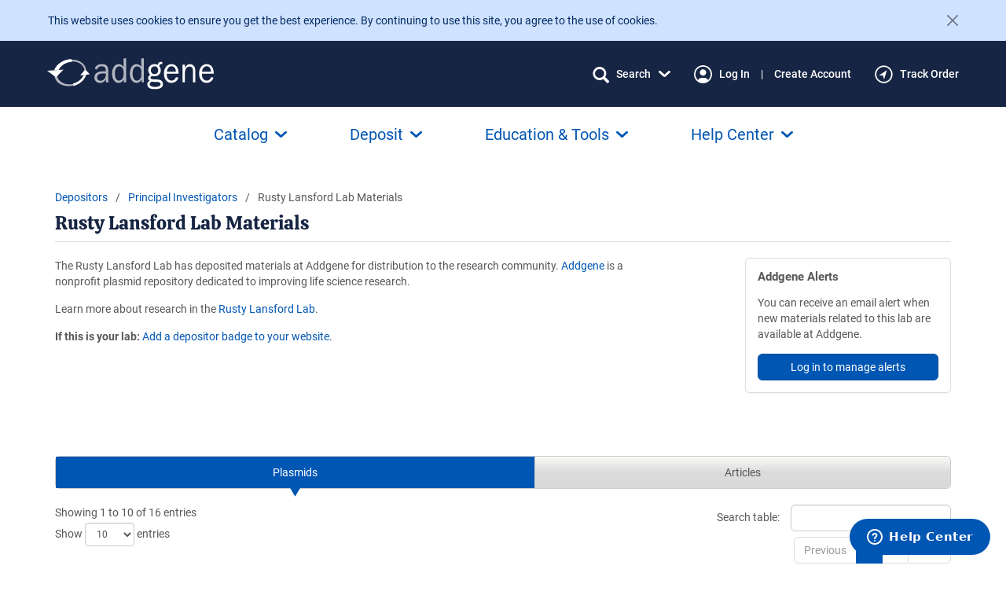

--- FILE ---
content_type: text/html; charset=utf-8
request_url: https://www.addgene.org/Rusty_Lansford/
body_size: 42854
content:
<!DOCTYPE html>



























<!--[if lt IE 7]>
    <html class="no-js lt-ie9 lt-ie8 lt-ie7" lang="en">
<![endif]-->
<!--[if IE 7]>
    <html class="no-js lt-ie9 lt-ie8" lang="en">
<![endif]-->
<!--[if IE 8]>
    <html class="no-js lt-ie9" lang="en">
<![endif]-->
<!--[if gt IE 8]><!-->
    
    
    <html class="no-js " lang="en">
 <!--<![endif]-->

    <head>

        <meta charset="utf-8">
        
        <meta http-equiv="X-UA-Compatible" content="IE=edge"><script type="text/javascript">window.NREUM||(NREUM={});NREUM.info={"beacon":"bam.nr-data.net","errorBeacon":"bam.nr-data.net","licenseKey":"5cd7e7f9fc","applicationID":"505903807","transactionName":"ZFZaZRBRWRBRWxULDV0cfkQMU0MKX1ZOAwZXVF1fBx5VEV9PEgdMRVpdRhEeRwoKSAg=","queueTime":0,"applicationTime":109,"agent":""};
(window.NREUM||(NREUM={})).init={privacy:{cookies_enabled:true},ajax:{deny_list:[]},feature_flags:["soft_nav"],distributed_tracing:{enabled:true}};(window.NREUM||(NREUM={})).loader_config={agentID:"594348573",accountID:"1839168",trustKey:"1839168",xpid:"VQ4EWFdVABAFVFRbBwIPVlM=",licenseKey:"5cd7e7f9fc",applicationID:"505903807",browserID:"594348573"};;/*! For license information please see nr-loader-spa-1.308.0.min.js.LICENSE.txt */
(()=>{var e,t,r={384:(e,t,r)=>{"use strict";r.d(t,{NT:()=>a,US:()=>u,Zm:()=>o,bQ:()=>d,dV:()=>c,pV:()=>l});var n=r(6154),i=r(1863),s=r(1910);const a={beacon:"bam.nr-data.net",errorBeacon:"bam.nr-data.net"};function o(){return n.gm.NREUM||(n.gm.NREUM={}),void 0===n.gm.newrelic&&(n.gm.newrelic=n.gm.NREUM),n.gm.NREUM}function c(){let e=o();return e.o||(e.o={ST:n.gm.setTimeout,SI:n.gm.setImmediate||n.gm.setInterval,CT:n.gm.clearTimeout,XHR:n.gm.XMLHttpRequest,REQ:n.gm.Request,EV:n.gm.Event,PR:n.gm.Promise,MO:n.gm.MutationObserver,FETCH:n.gm.fetch,WS:n.gm.WebSocket},(0,s.i)(...Object.values(e.o))),e}function d(e,t){let r=o();r.initializedAgents??={},t.initializedAt={ms:(0,i.t)(),date:new Date},r.initializedAgents[e]=t}function u(e,t){o()[e]=t}function l(){return function(){let e=o();const t=e.info||{};e.info={beacon:a.beacon,errorBeacon:a.errorBeacon,...t}}(),function(){let e=o();const t=e.init||{};e.init={...t}}(),c(),function(){let e=o();const t=e.loader_config||{};e.loader_config={...t}}(),o()}},782:(e,t,r)=>{"use strict";r.d(t,{T:()=>n});const n=r(860).K7.pageViewTiming},860:(e,t,r)=>{"use strict";r.d(t,{$J:()=>u,K7:()=>c,P3:()=>d,XX:()=>i,Yy:()=>o,df:()=>s,qY:()=>n,v4:()=>a});const n="events",i="jserrors",s="browser/blobs",a="rum",o="browser/logs",c={ajax:"ajax",genericEvents:"generic_events",jserrors:i,logging:"logging",metrics:"metrics",pageAction:"page_action",pageViewEvent:"page_view_event",pageViewTiming:"page_view_timing",sessionReplay:"session_replay",sessionTrace:"session_trace",softNav:"soft_navigations",spa:"spa"},d={[c.pageViewEvent]:1,[c.pageViewTiming]:2,[c.metrics]:3,[c.jserrors]:4,[c.spa]:5,[c.ajax]:6,[c.sessionTrace]:7,[c.softNav]:8,[c.sessionReplay]:9,[c.logging]:10,[c.genericEvents]:11},u={[c.pageViewEvent]:a,[c.pageViewTiming]:n,[c.ajax]:n,[c.spa]:n,[c.softNav]:n,[c.metrics]:i,[c.jserrors]:i,[c.sessionTrace]:s,[c.sessionReplay]:s,[c.logging]:o,[c.genericEvents]:"ins"}},944:(e,t,r)=>{"use strict";r.d(t,{R:()=>i});var n=r(3241);function i(e,t){"function"==typeof console.debug&&(console.debug("New Relic Warning: https://github.com/newrelic/newrelic-browser-agent/blob/main/docs/warning-codes.md#".concat(e),t),(0,n.W)({agentIdentifier:null,drained:null,type:"data",name:"warn",feature:"warn",data:{code:e,secondary:t}}))}},993:(e,t,r)=>{"use strict";r.d(t,{A$:()=>s,ET:()=>a,TZ:()=>o,p_:()=>i});var n=r(860);const i={ERROR:"ERROR",WARN:"WARN",INFO:"INFO",DEBUG:"DEBUG",TRACE:"TRACE"},s={OFF:0,ERROR:1,WARN:2,INFO:3,DEBUG:4,TRACE:5},a="log",o=n.K7.logging},1541:(e,t,r)=>{"use strict";r.d(t,{U:()=>i,f:()=>n});const n={MFE:"MFE",BA:"BA"};function i(e,t){if(2!==t?.harvestEndpointVersion)return{};const r=t.agentRef.runtime.appMetadata.agents[0].entityGuid;return e?{"source.id":e.id,"source.name":e.name,"source.type":e.type,"parent.id":e.parent?.id||r,"parent.type":e.parent?.type||n.BA}:{"entity.guid":r,appId:t.agentRef.info.applicationID}}},1687:(e,t,r)=>{"use strict";r.d(t,{Ak:()=>d,Ze:()=>h,x3:()=>u});var n=r(3241),i=r(7836),s=r(3606),a=r(860),o=r(2646);const c={};function d(e,t){const r={staged:!1,priority:a.P3[t]||0};l(e),c[e].get(t)||c[e].set(t,r)}function u(e,t){e&&c[e]&&(c[e].get(t)&&c[e].delete(t),p(e,t,!1),c[e].size&&f(e))}function l(e){if(!e)throw new Error("agentIdentifier required");c[e]||(c[e]=new Map)}function h(e="",t="feature",r=!1){if(l(e),!e||!c[e].get(t)||r)return p(e,t);c[e].get(t).staged=!0,f(e)}function f(e){const t=Array.from(c[e]);t.every(([e,t])=>t.staged)&&(t.sort((e,t)=>e[1].priority-t[1].priority),t.forEach(([t])=>{c[e].delete(t),p(e,t)}))}function p(e,t,r=!0){const a=e?i.ee.get(e):i.ee,c=s.i.handlers;if(!a.aborted&&a.backlog&&c){if((0,n.W)({agentIdentifier:e,type:"lifecycle",name:"drain",feature:t}),r){const e=a.backlog[t],r=c[t];if(r){for(let t=0;e&&t<e.length;++t)g(e[t],r);Object.entries(r).forEach(([e,t])=>{Object.values(t||{}).forEach(t=>{t[0]?.on&&t[0]?.context()instanceof o.y&&t[0].on(e,t[1])})})}}a.isolatedBacklog||delete c[t],a.backlog[t]=null,a.emit("drain-"+t,[])}}function g(e,t){var r=e[1];Object.values(t[r]||{}).forEach(t=>{var r=e[0];if(t[0]===r){var n=t[1],i=e[3],s=e[2];n.apply(i,s)}})}},1738:(e,t,r)=>{"use strict";r.d(t,{U:()=>f,Y:()=>h});var n=r(3241),i=r(9908),s=r(1863),a=r(944),o=r(5701),c=r(3969),d=r(8362),u=r(860),l=r(4261);function h(e,t,r,s){const h=s||r;!h||h[e]&&h[e]!==d.d.prototype[e]||(h[e]=function(){(0,i.p)(c.xV,["API/"+e+"/called"],void 0,u.K7.metrics,r.ee),(0,n.W)({agentIdentifier:r.agentIdentifier,drained:!!o.B?.[r.agentIdentifier],type:"data",name:"api",feature:l.Pl+e,data:{}});try{return t.apply(this,arguments)}catch(e){(0,a.R)(23,e)}})}function f(e,t,r,n,a){const o=e.info;null===r?delete o.jsAttributes[t]:o.jsAttributes[t]=r,(a||null===r)&&(0,i.p)(l.Pl+n,[(0,s.t)(),t,r],void 0,"session",e.ee)}},1741:(e,t,r)=>{"use strict";r.d(t,{W:()=>s});var n=r(944),i=r(4261);class s{#e(e,...t){if(this[e]!==s.prototype[e])return this[e](...t);(0,n.R)(35,e)}addPageAction(e,t){return this.#e(i.hG,e,t)}register(e){return this.#e(i.eY,e)}recordCustomEvent(e,t){return this.#e(i.fF,e,t)}setPageViewName(e,t){return this.#e(i.Fw,e,t)}setCustomAttribute(e,t,r){return this.#e(i.cD,e,t,r)}noticeError(e,t){return this.#e(i.o5,e,t)}setUserId(e,t=!1){return this.#e(i.Dl,e,t)}setApplicationVersion(e){return this.#e(i.nb,e)}setErrorHandler(e){return this.#e(i.bt,e)}addRelease(e,t){return this.#e(i.k6,e,t)}log(e,t){return this.#e(i.$9,e,t)}start(){return this.#e(i.d3)}finished(e){return this.#e(i.BL,e)}recordReplay(){return this.#e(i.CH)}pauseReplay(){return this.#e(i.Tb)}addToTrace(e){return this.#e(i.U2,e)}setCurrentRouteName(e){return this.#e(i.PA,e)}interaction(e){return this.#e(i.dT,e)}wrapLogger(e,t,r){return this.#e(i.Wb,e,t,r)}measure(e,t){return this.#e(i.V1,e,t)}consent(e){return this.#e(i.Pv,e)}}},1863:(e,t,r)=>{"use strict";function n(){return Math.floor(performance.now())}r.d(t,{t:()=>n})},1910:(e,t,r)=>{"use strict";r.d(t,{i:()=>s});var n=r(944);const i=new Map;function s(...e){return e.every(e=>{if(i.has(e))return i.get(e);const t="function"==typeof e?e.toString():"",r=t.includes("[native code]"),s=t.includes("nrWrapper");return r||s||(0,n.R)(64,e?.name||t),i.set(e,r),r})}},2555:(e,t,r)=>{"use strict";r.d(t,{D:()=>o,f:()=>a});var n=r(384),i=r(8122);const s={beacon:n.NT.beacon,errorBeacon:n.NT.errorBeacon,licenseKey:void 0,applicationID:void 0,sa:void 0,queueTime:void 0,applicationTime:void 0,ttGuid:void 0,user:void 0,account:void 0,product:void 0,extra:void 0,jsAttributes:{},userAttributes:void 0,atts:void 0,transactionName:void 0,tNamePlain:void 0};function a(e){try{return!!e.licenseKey&&!!e.errorBeacon&&!!e.applicationID}catch(e){return!1}}const o=e=>(0,i.a)(e,s)},2614:(e,t,r)=>{"use strict";r.d(t,{BB:()=>a,H3:()=>n,g:()=>d,iL:()=>c,tS:()=>o,uh:()=>i,wk:()=>s});const n="NRBA",i="SESSION",s=144e5,a=18e5,o={STARTED:"session-started",PAUSE:"session-pause",RESET:"session-reset",RESUME:"session-resume",UPDATE:"session-update"},c={SAME_TAB:"same-tab",CROSS_TAB:"cross-tab"},d={OFF:0,FULL:1,ERROR:2}},2646:(e,t,r)=>{"use strict";r.d(t,{y:()=>n});class n{constructor(e){this.contextId=e}}},2843:(e,t,r)=>{"use strict";r.d(t,{G:()=>s,u:()=>i});var n=r(3878);function i(e,t=!1,r,i){(0,n.DD)("visibilitychange",function(){if(t)return void("hidden"===document.visibilityState&&e());e(document.visibilityState)},r,i)}function s(e,t,r){(0,n.sp)("pagehide",e,t,r)}},3241:(e,t,r)=>{"use strict";r.d(t,{W:()=>s});var n=r(6154);const i="newrelic";function s(e={}){try{n.gm.dispatchEvent(new CustomEvent(i,{detail:e}))}catch(e){}}},3304:(e,t,r)=>{"use strict";r.d(t,{A:()=>s});var n=r(7836);const i=()=>{const e=new WeakSet;return(t,r)=>{if("object"==typeof r&&null!==r){if(e.has(r))return;e.add(r)}return r}};function s(e){try{return JSON.stringify(e,i())??""}catch(e){try{n.ee.emit("internal-error",[e])}catch(e){}return""}}},3333:(e,t,r)=>{"use strict";r.d(t,{$v:()=>u,TZ:()=>n,Xh:()=>c,Zp:()=>i,kd:()=>d,mq:()=>o,nf:()=>a,qN:()=>s});const n=r(860).K7.genericEvents,i=["auxclick","click","copy","keydown","paste","scrollend"],s=["focus","blur"],a=4,o=1e3,c=2e3,d=["PageAction","UserAction","BrowserPerformance"],u={RESOURCES:"experimental.resources",REGISTER:"register"}},3434:(e,t,r)=>{"use strict";r.d(t,{Jt:()=>s,YM:()=>d});var n=r(7836),i=r(5607);const s="nr@original:".concat(i.W),a=50;var o=Object.prototype.hasOwnProperty,c=!1;function d(e,t){return e||(e=n.ee),r.inPlace=function(e,t,n,i,s){n||(n="");const a="-"===n.charAt(0);for(let o=0;o<t.length;o++){const c=t[o],d=e[c];l(d)||(e[c]=r(d,a?c+n:n,i,c,s))}},r.flag=s,r;function r(t,r,n,c,d){return l(t)?t:(r||(r=""),nrWrapper[s]=t,function(e,t,r){if(Object.defineProperty&&Object.keys)try{return Object.keys(e).forEach(function(r){Object.defineProperty(t,r,{get:function(){return e[r]},set:function(t){return e[r]=t,t}})}),t}catch(e){u([e],r)}for(var n in e)o.call(e,n)&&(t[n]=e[n])}(t,nrWrapper,e),nrWrapper);function nrWrapper(){var s,o,l,h;let f;try{o=this,s=[...arguments],l="function"==typeof n?n(s,o):n||{}}catch(t){u([t,"",[s,o,c],l],e)}i(r+"start",[s,o,c],l,d);const p=performance.now();let g;try{return h=t.apply(o,s),g=performance.now(),h}catch(e){throw g=performance.now(),i(r+"err",[s,o,e],l,d),f=e,f}finally{const e=g-p,t={start:p,end:g,duration:e,isLongTask:e>=a,methodName:c,thrownError:f};t.isLongTask&&i("long-task",[t,o],l,d),i(r+"end",[s,o,h],l,d)}}}function i(r,n,i,s){if(!c||t){var a=c;c=!0;try{e.emit(r,n,i,t,s)}catch(t){u([t,r,n,i],e)}c=a}}}function u(e,t){t||(t=n.ee);try{t.emit("internal-error",e)}catch(e){}}function l(e){return!(e&&"function"==typeof e&&e.apply&&!e[s])}},3606:(e,t,r)=>{"use strict";r.d(t,{i:()=>s});var n=r(9908);s.on=a;var i=s.handlers={};function s(e,t,r,s){a(s||n.d,i,e,t,r)}function a(e,t,r,i,s){s||(s="feature"),e||(e=n.d);var a=t[s]=t[s]||{};(a[r]=a[r]||[]).push([e,i])}},3738:(e,t,r)=>{"use strict";r.d(t,{He:()=>i,Kp:()=>o,Lc:()=>d,Rz:()=>u,TZ:()=>n,bD:()=>s,d3:()=>a,jx:()=>l,sl:()=>h,uP:()=>c});const n=r(860).K7.sessionTrace,i="bstResource",s="resource",a="-start",o="-end",c="fn"+a,d="fn"+o,u="pushState",l=1e3,h=3e4},3785:(e,t,r)=>{"use strict";r.d(t,{R:()=>c,b:()=>d});var n=r(9908),i=r(1863),s=r(860),a=r(3969),o=r(993);function c(e,t,r={},c=o.p_.INFO,d=!0,u,l=(0,i.t)()){(0,n.p)(a.xV,["API/logging/".concat(c.toLowerCase(),"/called")],void 0,s.K7.metrics,e),(0,n.p)(o.ET,[l,t,r,c,d,u],void 0,s.K7.logging,e)}function d(e){return"string"==typeof e&&Object.values(o.p_).some(t=>t===e.toUpperCase().trim())}},3878:(e,t,r)=>{"use strict";function n(e,t){return{capture:e,passive:!1,signal:t}}function i(e,t,r=!1,i){window.addEventListener(e,t,n(r,i))}function s(e,t,r=!1,i){document.addEventListener(e,t,n(r,i))}r.d(t,{DD:()=>s,jT:()=>n,sp:()=>i})},3962:(e,t,r)=>{"use strict";r.d(t,{AM:()=>a,O2:()=>l,OV:()=>s,Qu:()=>h,TZ:()=>c,ih:()=>f,pP:()=>o,t1:()=>u,tC:()=>i,wD:()=>d});var n=r(860);const i=["click","keydown","submit"],s="popstate",a="api",o="initialPageLoad",c=n.K7.softNav,d=5e3,u=500,l={INITIAL_PAGE_LOAD:"",ROUTE_CHANGE:1,UNSPECIFIED:2},h={INTERACTION:1,AJAX:2,CUSTOM_END:3,CUSTOM_TRACER:4},f={IP:"in progress",PF:"pending finish",FIN:"finished",CAN:"cancelled"}},3969:(e,t,r)=>{"use strict";r.d(t,{TZ:()=>n,XG:()=>o,rs:()=>i,xV:()=>a,z_:()=>s});const n=r(860).K7.metrics,i="sm",s="cm",a="storeSupportabilityMetrics",o="storeEventMetrics"},4234:(e,t,r)=>{"use strict";r.d(t,{W:()=>s});var n=r(7836),i=r(1687);class s{constructor(e,t){this.agentIdentifier=e,this.ee=n.ee.get(e),this.featureName=t,this.blocked=!1}deregisterDrain(){(0,i.x3)(this.agentIdentifier,this.featureName)}}},4261:(e,t,r)=>{"use strict";r.d(t,{$9:()=>u,BL:()=>c,CH:()=>p,Dl:()=>R,Fw:()=>w,PA:()=>v,Pl:()=>n,Pv:()=>A,Tb:()=>h,U2:()=>a,V1:()=>E,Wb:()=>T,bt:()=>y,cD:()=>b,d3:()=>x,dT:()=>d,eY:()=>g,fF:()=>f,hG:()=>s,hw:()=>i,k6:()=>o,nb:()=>m,o5:()=>l});const n="api-",i=n+"ixn-",s="addPageAction",a="addToTrace",o="addRelease",c="finished",d="interaction",u="log",l="noticeError",h="pauseReplay",f="recordCustomEvent",p="recordReplay",g="register",m="setApplicationVersion",v="setCurrentRouteName",b="setCustomAttribute",y="setErrorHandler",w="setPageViewName",R="setUserId",x="start",T="wrapLogger",E="measure",A="consent"},5205:(e,t,r)=>{"use strict";r.d(t,{j:()=>S});var n=r(384),i=r(1741);var s=r(2555),a=r(3333);const o=e=>{if(!e||"string"!=typeof e)return!1;try{document.createDocumentFragment().querySelector(e)}catch{return!1}return!0};var c=r(2614),d=r(944),u=r(8122);const l="[data-nr-mask]",h=e=>(0,u.a)(e,(()=>{const e={feature_flags:[],experimental:{allow_registered_children:!1,resources:!1},mask_selector:"*",block_selector:"[data-nr-block]",mask_input_options:{color:!1,date:!1,"datetime-local":!1,email:!1,month:!1,number:!1,range:!1,search:!1,tel:!1,text:!1,time:!1,url:!1,week:!1,textarea:!1,select:!1,password:!0}};return{ajax:{deny_list:void 0,block_internal:!0,enabled:!0,autoStart:!0},api:{get allow_registered_children(){return e.feature_flags.includes(a.$v.REGISTER)||e.experimental.allow_registered_children},set allow_registered_children(t){e.experimental.allow_registered_children=t},duplicate_registered_data:!1},browser_consent_mode:{enabled:!1},distributed_tracing:{enabled:void 0,exclude_newrelic_header:void 0,cors_use_newrelic_header:void 0,cors_use_tracecontext_headers:void 0,allowed_origins:void 0},get feature_flags(){return e.feature_flags},set feature_flags(t){e.feature_flags=t},generic_events:{enabled:!0,autoStart:!0},harvest:{interval:30},jserrors:{enabled:!0,autoStart:!0},logging:{enabled:!0,autoStart:!0},metrics:{enabled:!0,autoStart:!0},obfuscate:void 0,page_action:{enabled:!0},page_view_event:{enabled:!0,autoStart:!0},page_view_timing:{enabled:!0,autoStart:!0},performance:{capture_marks:!1,capture_measures:!1,capture_detail:!0,resources:{get enabled(){return e.feature_flags.includes(a.$v.RESOURCES)||e.experimental.resources},set enabled(t){e.experimental.resources=t},asset_types:[],first_party_domains:[],ignore_newrelic:!0}},privacy:{cookies_enabled:!0},proxy:{assets:void 0,beacon:void 0},session:{expiresMs:c.wk,inactiveMs:c.BB},session_replay:{autoStart:!0,enabled:!1,preload:!1,sampling_rate:10,error_sampling_rate:100,collect_fonts:!1,inline_images:!1,fix_stylesheets:!0,mask_all_inputs:!0,get mask_text_selector(){return e.mask_selector},set mask_text_selector(t){o(t)?e.mask_selector="".concat(t,",").concat(l):""===t||null===t?e.mask_selector=l:(0,d.R)(5,t)},get block_class(){return"nr-block"},get ignore_class(){return"nr-ignore"},get mask_text_class(){return"nr-mask"},get block_selector(){return e.block_selector},set block_selector(t){o(t)?e.block_selector+=",".concat(t):""!==t&&(0,d.R)(6,t)},get mask_input_options(){return e.mask_input_options},set mask_input_options(t){t&&"object"==typeof t?e.mask_input_options={...t,password:!0}:(0,d.R)(7,t)}},session_trace:{enabled:!0,autoStart:!0},soft_navigations:{enabled:!0,autoStart:!0},spa:{enabled:!0,autoStart:!0},ssl:void 0,user_actions:{enabled:!0,elementAttributes:["id","className","tagName","type"]}}})());var f=r(6154),p=r(9324);let g=0;const m={buildEnv:p.F3,distMethod:p.Xs,version:p.xv,originTime:f.WN},v={consented:!1},b={appMetadata:{},get consented(){return this.session?.state?.consent||v.consented},set consented(e){v.consented=e},customTransaction:void 0,denyList:void 0,disabled:!1,harvester:void 0,isolatedBacklog:!1,isRecording:!1,loaderType:void 0,maxBytes:3e4,obfuscator:void 0,onerror:void 0,ptid:void 0,releaseIds:{},session:void 0,timeKeeper:void 0,registeredEntities:[],jsAttributesMetadata:{bytes:0},get harvestCount(){return++g}},y=e=>{const t=(0,u.a)(e,b),r=Object.keys(m).reduce((e,t)=>(e[t]={value:m[t],writable:!1,configurable:!0,enumerable:!0},e),{});return Object.defineProperties(t,r)};var w=r(5701);const R=e=>{const t=e.startsWith("http");e+="/",r.p=t?e:"https://"+e};var x=r(7836),T=r(3241);const E={accountID:void 0,trustKey:void 0,agentID:void 0,licenseKey:void 0,applicationID:void 0,xpid:void 0},A=e=>(0,u.a)(e,E),_=new Set;function S(e,t={},r,a){let{init:o,info:c,loader_config:d,runtime:u={},exposed:l=!0}=t;if(!c){const e=(0,n.pV)();o=e.init,c=e.info,d=e.loader_config}e.init=h(o||{}),e.loader_config=A(d||{}),c.jsAttributes??={},f.bv&&(c.jsAttributes.isWorker=!0),e.info=(0,s.D)(c);const p=e.init,g=[c.beacon,c.errorBeacon];_.has(e.agentIdentifier)||(p.proxy.assets&&(R(p.proxy.assets),g.push(p.proxy.assets)),p.proxy.beacon&&g.push(p.proxy.beacon),e.beacons=[...g],function(e){const t=(0,n.pV)();Object.getOwnPropertyNames(i.W.prototype).forEach(r=>{const n=i.W.prototype[r];if("function"!=typeof n||"constructor"===n)return;let s=t[r];e[r]&&!1!==e.exposed&&"micro-agent"!==e.runtime?.loaderType&&(t[r]=(...t)=>{const n=e[r](...t);return s?s(...t):n})})}(e),(0,n.US)("activatedFeatures",w.B)),u.denyList=[...p.ajax.deny_list||[],...p.ajax.block_internal?g:[]],u.ptid=e.agentIdentifier,u.loaderType=r,e.runtime=y(u),_.has(e.agentIdentifier)||(e.ee=x.ee.get(e.agentIdentifier),e.exposed=l,(0,T.W)({agentIdentifier:e.agentIdentifier,drained:!!w.B?.[e.agentIdentifier],type:"lifecycle",name:"initialize",feature:void 0,data:e.config})),_.add(e.agentIdentifier)}},5270:(e,t,r)=>{"use strict";r.d(t,{Aw:()=>a,SR:()=>s,rF:()=>o});var n=r(384),i=r(7767);function s(e){return!!(0,n.dV)().o.MO&&(0,i.V)(e)&&!0===e?.session_trace.enabled}function a(e){return!0===e?.session_replay.preload&&s(e)}function o(e,t){try{if("string"==typeof t?.type){if("password"===t.type.toLowerCase())return"*".repeat(e?.length||0);if(void 0!==t?.dataset?.nrUnmask||t?.classList?.contains("nr-unmask"))return e}}catch(e){}return"string"==typeof e?e.replace(/[\S]/g,"*"):"*".repeat(e?.length||0)}},5289:(e,t,r)=>{"use strict";r.d(t,{GG:()=>a,Qr:()=>c,sB:()=>o});var n=r(3878),i=r(6389);function s(){return"undefined"==typeof document||"complete"===document.readyState}function a(e,t){if(s())return e();const r=(0,i.J)(e),a=setInterval(()=>{s()&&(clearInterval(a),r())},500);(0,n.sp)("load",r,t)}function o(e){if(s())return e();(0,n.DD)("DOMContentLoaded",e)}function c(e){if(s())return e();(0,n.sp)("popstate",e)}},5607:(e,t,r)=>{"use strict";r.d(t,{W:()=>n});const n=(0,r(9566).bz)()},5701:(e,t,r)=>{"use strict";r.d(t,{B:()=>s,t:()=>a});var n=r(3241);const i=new Set,s={};function a(e,t){const r=t.agentIdentifier;s[r]??={},e&&"object"==typeof e&&(i.has(r)||(t.ee.emit("rumresp",[e]),s[r]=e,i.add(r),(0,n.W)({agentIdentifier:r,loaded:!0,drained:!0,type:"lifecycle",name:"load",feature:void 0,data:e})))}},6154:(e,t,r)=>{"use strict";r.d(t,{OF:()=>d,RI:()=>i,WN:()=>h,bv:()=>s,eN:()=>f,gm:()=>a,lR:()=>l,m:()=>c,mw:()=>o,sb:()=>u});var n=r(1863);const i="undefined"!=typeof window&&!!window.document,s="undefined"!=typeof WorkerGlobalScope&&("undefined"!=typeof self&&self instanceof WorkerGlobalScope&&self.navigator instanceof WorkerNavigator||"undefined"!=typeof globalThis&&globalThis instanceof WorkerGlobalScope&&globalThis.navigator instanceof WorkerNavigator),a=i?window:"undefined"!=typeof WorkerGlobalScope&&("undefined"!=typeof self&&self instanceof WorkerGlobalScope&&self||"undefined"!=typeof globalThis&&globalThis instanceof WorkerGlobalScope&&globalThis),o=Boolean("hidden"===a?.document?.visibilityState),c=""+a?.location,d=/iPad|iPhone|iPod/.test(a.navigator?.userAgent),u=d&&"undefined"==typeof SharedWorker,l=(()=>{const e=a.navigator?.userAgent?.match(/Firefox[/\s](\d+\.\d+)/);return Array.isArray(e)&&e.length>=2?+e[1]:0})(),h=Date.now()-(0,n.t)(),f=()=>"undefined"!=typeof PerformanceNavigationTiming&&a?.performance?.getEntriesByType("navigation")?.[0]?.responseStart},6344:(e,t,r)=>{"use strict";r.d(t,{BB:()=>u,Qb:()=>l,TZ:()=>i,Ug:()=>a,Vh:()=>s,_s:()=>o,bc:()=>d,yP:()=>c});var n=r(2614);const i=r(860).K7.sessionReplay,s="errorDuringReplay",a=.12,o={DomContentLoaded:0,Load:1,FullSnapshot:2,IncrementalSnapshot:3,Meta:4,Custom:5},c={[n.g.ERROR]:15e3,[n.g.FULL]:3e5,[n.g.OFF]:0},d={RESET:{message:"Session was reset",sm:"Reset"},IMPORT:{message:"Recorder failed to import",sm:"Import"},TOO_MANY:{message:"429: Too Many Requests",sm:"Too-Many"},TOO_BIG:{message:"Payload was too large",sm:"Too-Big"},CROSS_TAB:{message:"Session Entity was set to OFF on another tab",sm:"Cross-Tab"},ENTITLEMENTS:{message:"Session Replay is not allowed and will not be started",sm:"Entitlement"}},u=5e3,l={API:"api",RESUME:"resume",SWITCH_TO_FULL:"switchToFull",INITIALIZE:"initialize",PRELOAD:"preload"}},6389:(e,t,r)=>{"use strict";function n(e,t=500,r={}){const n=r?.leading||!1;let i;return(...r)=>{n&&void 0===i&&(e.apply(this,r),i=setTimeout(()=>{i=clearTimeout(i)},t)),n||(clearTimeout(i),i=setTimeout(()=>{e.apply(this,r)},t))}}function i(e){let t=!1;return(...r)=>{t||(t=!0,e.apply(this,r))}}r.d(t,{J:()=>i,s:()=>n})},6630:(e,t,r)=>{"use strict";r.d(t,{T:()=>n});const n=r(860).K7.pageViewEvent},6774:(e,t,r)=>{"use strict";r.d(t,{T:()=>n});const n=r(860).K7.jserrors},7295:(e,t,r)=>{"use strict";r.d(t,{Xv:()=>a,gX:()=>i,iW:()=>s});var n=[];function i(e){if(!e||s(e))return!1;if(0===n.length)return!0;if("*"===n[0].hostname)return!1;for(var t=0;t<n.length;t++){var r=n[t];if(r.hostname.test(e.hostname)&&r.pathname.test(e.pathname))return!1}return!0}function s(e){return void 0===e.hostname}function a(e){if(n=[],e&&e.length)for(var t=0;t<e.length;t++){let r=e[t];if(!r)continue;if("*"===r)return void(n=[{hostname:"*"}]);0===r.indexOf("http://")?r=r.substring(7):0===r.indexOf("https://")&&(r=r.substring(8));const i=r.indexOf("/");let s,a;i>0?(s=r.substring(0,i),a=r.substring(i)):(s=r,a="*");let[c]=s.split(":");n.push({hostname:o(c),pathname:o(a,!0)})}}function o(e,t=!1){const r=e.replace(/[.+?^${}()|[\]\\]/g,e=>"\\"+e).replace(/\*/g,".*?");return new RegExp((t?"^":"")+r+"$")}},7485:(e,t,r)=>{"use strict";r.d(t,{D:()=>i});var n=r(6154);function i(e){if(0===(e||"").indexOf("data:"))return{protocol:"data"};try{const t=new URL(e,location.href),r={port:t.port,hostname:t.hostname,pathname:t.pathname,search:t.search,protocol:t.protocol.slice(0,t.protocol.indexOf(":")),sameOrigin:t.protocol===n.gm?.location?.protocol&&t.host===n.gm?.location?.host};return r.port&&""!==r.port||("http:"===t.protocol&&(r.port="80"),"https:"===t.protocol&&(r.port="443")),r.pathname&&""!==r.pathname?r.pathname.startsWith("/")||(r.pathname="/".concat(r.pathname)):r.pathname="/",r}catch(e){return{}}}},7699:(e,t,r)=>{"use strict";r.d(t,{It:()=>s,KC:()=>o,No:()=>i,qh:()=>a});var n=r(860);const i=16e3,s=1e6,a="SESSION_ERROR",o={[n.K7.logging]:!0,[n.K7.genericEvents]:!1,[n.K7.jserrors]:!1,[n.K7.ajax]:!1}},7767:(e,t,r)=>{"use strict";r.d(t,{V:()=>i});var n=r(6154);const i=e=>n.RI&&!0===e?.privacy.cookies_enabled},7836:(e,t,r)=>{"use strict";r.d(t,{P:()=>o,ee:()=>c});var n=r(384),i=r(8990),s=r(2646),a=r(5607);const o="nr@context:".concat(a.W),c=function e(t,r){var n={},a={},u={},l=!1;try{l=16===r.length&&d.initializedAgents?.[r]?.runtime.isolatedBacklog}catch(e){}var h={on:p,addEventListener:p,removeEventListener:function(e,t){var r=n[e];if(!r)return;for(var i=0;i<r.length;i++)r[i]===t&&r.splice(i,1)},emit:function(e,r,n,i,s){!1!==s&&(s=!0);if(c.aborted&&!i)return;t&&s&&t.emit(e,r,n);var o=f(n);g(e).forEach(e=>{e.apply(o,r)});var d=v()[a[e]];d&&d.push([h,e,r,o]);return o},get:m,listeners:g,context:f,buffer:function(e,t){const r=v();if(t=t||"feature",h.aborted)return;Object.entries(e||{}).forEach(([e,n])=>{a[n]=t,t in r||(r[t]=[])})},abort:function(){h._aborted=!0,Object.keys(h.backlog).forEach(e=>{delete h.backlog[e]})},isBuffering:function(e){return!!v()[a[e]]},debugId:r,backlog:l?{}:t&&"object"==typeof t.backlog?t.backlog:{},isolatedBacklog:l};return Object.defineProperty(h,"aborted",{get:()=>{let e=h._aborted||!1;return e||(t&&(e=t.aborted),e)}}),h;function f(e){return e&&e instanceof s.y?e:e?(0,i.I)(e,o,()=>new s.y(o)):new s.y(o)}function p(e,t){n[e]=g(e).concat(t)}function g(e){return n[e]||[]}function m(t){return u[t]=u[t]||e(h,t)}function v(){return h.backlog}}(void 0,"globalEE"),d=(0,n.Zm)();d.ee||(d.ee=c)},8122:(e,t,r)=>{"use strict";r.d(t,{a:()=>i});var n=r(944);function i(e,t){try{if(!e||"object"!=typeof e)return(0,n.R)(3);if(!t||"object"!=typeof t)return(0,n.R)(4);const r=Object.create(Object.getPrototypeOf(t),Object.getOwnPropertyDescriptors(t)),s=0===Object.keys(r).length?e:r;for(let a in s)if(void 0!==e[a])try{if(null===e[a]){r[a]=null;continue}Array.isArray(e[a])&&Array.isArray(t[a])?r[a]=Array.from(new Set([...e[a],...t[a]])):"object"==typeof e[a]&&"object"==typeof t[a]?r[a]=i(e[a],t[a]):r[a]=e[a]}catch(e){r[a]||(0,n.R)(1,e)}return r}catch(e){(0,n.R)(2,e)}}},8139:(e,t,r)=>{"use strict";r.d(t,{u:()=>h});var n=r(7836),i=r(3434),s=r(8990),a=r(6154);const o={},c=a.gm.XMLHttpRequest,d="addEventListener",u="removeEventListener",l="nr@wrapped:".concat(n.P);function h(e){var t=function(e){return(e||n.ee).get("events")}(e);if(o[t.debugId]++)return t;o[t.debugId]=1;var r=(0,i.YM)(t,!0);function h(e){r.inPlace(e,[d,u],"-",p)}function p(e,t){return e[1]}return"getPrototypeOf"in Object&&(a.RI&&f(document,h),c&&f(c.prototype,h),f(a.gm,h)),t.on(d+"-start",function(e,t){var n=e[1];if(null!==n&&("function"==typeof n||"object"==typeof n)&&"newrelic"!==e[0]){var i=(0,s.I)(n,l,function(){var e={object:function(){if("function"!=typeof n.handleEvent)return;return n.handleEvent.apply(n,arguments)},function:n}[typeof n];return e?r(e,"fn-",null,e.name||"anonymous"):n});this.wrapped=e[1]=i}}),t.on(u+"-start",function(e){e[1]=this.wrapped||e[1]}),t}function f(e,t,...r){let n=e;for(;"object"==typeof n&&!Object.prototype.hasOwnProperty.call(n,d);)n=Object.getPrototypeOf(n);n&&t(n,...r)}},8362:(e,t,r)=>{"use strict";r.d(t,{d:()=>s});var n=r(9566),i=r(1741);class s extends i.W{agentIdentifier=(0,n.LA)(16)}},8374:(e,t,r)=>{r.nc=(()=>{try{return document?.currentScript?.nonce}catch(e){}return""})()},8990:(e,t,r)=>{"use strict";r.d(t,{I:()=>i});var n=Object.prototype.hasOwnProperty;function i(e,t,r){if(n.call(e,t))return e[t];var i=r();if(Object.defineProperty&&Object.keys)try{return Object.defineProperty(e,t,{value:i,writable:!0,enumerable:!1}),i}catch(e){}return e[t]=i,i}},9119:(e,t,r)=>{"use strict";r.d(t,{L:()=>s});var n=/([^?#]*)[^#]*(#[^?]*|$).*/,i=/([^?#]*)().*/;function s(e,t){return e?e.replace(t?n:i,"$1$2"):e}},9300:(e,t,r)=>{"use strict";r.d(t,{T:()=>n});const n=r(860).K7.ajax},9324:(e,t,r)=>{"use strict";r.d(t,{AJ:()=>a,F3:()=>i,Xs:()=>s,Yq:()=>o,xv:()=>n});const n="1.308.0",i="PROD",s="CDN",a="@newrelic/rrweb",o="1.0.1"},9566:(e,t,r)=>{"use strict";r.d(t,{LA:()=>o,ZF:()=>c,bz:()=>a,el:()=>d});var n=r(6154);const i="xxxxxxxx-xxxx-4xxx-yxxx-xxxxxxxxxxxx";function s(e,t){return e?15&e[t]:16*Math.random()|0}function a(){const e=n.gm?.crypto||n.gm?.msCrypto;let t,r=0;return e&&e.getRandomValues&&(t=e.getRandomValues(new Uint8Array(30))),i.split("").map(e=>"x"===e?s(t,r++).toString(16):"y"===e?(3&s()|8).toString(16):e).join("")}function o(e){const t=n.gm?.crypto||n.gm?.msCrypto;let r,i=0;t&&t.getRandomValues&&(r=t.getRandomValues(new Uint8Array(e)));const a=[];for(var o=0;o<e;o++)a.push(s(r,i++).toString(16));return a.join("")}function c(){return o(16)}function d(){return o(32)}},9908:(e,t,r)=>{"use strict";r.d(t,{d:()=>n,p:()=>i});var n=r(7836).ee.get("handle");function i(e,t,r,i,s){s?(s.buffer([e],i),s.emit(e,t,r)):(n.buffer([e],i),n.emit(e,t,r))}}},n={};function i(e){var t=n[e];if(void 0!==t)return t.exports;var s=n[e]={exports:{}};return r[e](s,s.exports,i),s.exports}i.m=r,i.d=(e,t)=>{for(var r in t)i.o(t,r)&&!i.o(e,r)&&Object.defineProperty(e,r,{enumerable:!0,get:t[r]})},i.f={},i.e=e=>Promise.all(Object.keys(i.f).reduce((t,r)=>(i.f[r](e,t),t),[])),i.u=e=>({212:"nr-spa-compressor",249:"nr-spa-recorder",478:"nr-spa"}[e]+"-1.308.0.min.js"),i.o=(e,t)=>Object.prototype.hasOwnProperty.call(e,t),e={},t="NRBA-1.308.0.PROD:",i.l=(r,n,s,a)=>{if(e[r])e[r].push(n);else{var o,c;if(void 0!==s)for(var d=document.getElementsByTagName("script"),u=0;u<d.length;u++){var l=d[u];if(l.getAttribute("src")==r||l.getAttribute("data-webpack")==t+s){o=l;break}}if(!o){c=!0;var h={478:"sha512-RSfSVnmHk59T/uIPbdSE0LPeqcEdF4/+XhfJdBuccH5rYMOEZDhFdtnh6X6nJk7hGpzHd9Ujhsy7lZEz/ORYCQ==",249:"sha512-ehJXhmntm85NSqW4MkhfQqmeKFulra3klDyY0OPDUE+sQ3GokHlPh1pmAzuNy//3j4ac6lzIbmXLvGQBMYmrkg==",212:"sha512-B9h4CR46ndKRgMBcK+j67uSR2RCnJfGefU+A7FrgR/k42ovXy5x/MAVFiSvFxuVeEk/pNLgvYGMp1cBSK/G6Fg=="};(o=document.createElement("script")).charset="utf-8",i.nc&&o.setAttribute("nonce",i.nc),o.setAttribute("data-webpack",t+s),o.src=r,0!==o.src.indexOf(window.location.origin+"/")&&(o.crossOrigin="anonymous"),h[a]&&(o.integrity=h[a])}e[r]=[n];var f=(t,n)=>{o.onerror=o.onload=null,clearTimeout(p);var i=e[r];if(delete e[r],o.parentNode&&o.parentNode.removeChild(o),i&&i.forEach(e=>e(n)),t)return t(n)},p=setTimeout(f.bind(null,void 0,{type:"timeout",target:o}),12e4);o.onerror=f.bind(null,o.onerror),o.onload=f.bind(null,o.onload),c&&document.head.appendChild(o)}},i.r=e=>{"undefined"!=typeof Symbol&&Symbol.toStringTag&&Object.defineProperty(e,Symbol.toStringTag,{value:"Module"}),Object.defineProperty(e,"__esModule",{value:!0})},i.p="https://js-agent.newrelic.com/",(()=>{var e={38:0,788:0};i.f.j=(t,r)=>{var n=i.o(e,t)?e[t]:void 0;if(0!==n)if(n)r.push(n[2]);else{var s=new Promise((r,i)=>n=e[t]=[r,i]);r.push(n[2]=s);var a=i.p+i.u(t),o=new Error;i.l(a,r=>{if(i.o(e,t)&&(0!==(n=e[t])&&(e[t]=void 0),n)){var s=r&&("load"===r.type?"missing":r.type),a=r&&r.target&&r.target.src;o.message="Loading chunk "+t+" failed: ("+s+": "+a+")",o.name="ChunkLoadError",o.type=s,o.request=a,n[1](o)}},"chunk-"+t,t)}};var t=(t,r)=>{var n,s,[a,o,c]=r,d=0;if(a.some(t=>0!==e[t])){for(n in o)i.o(o,n)&&(i.m[n]=o[n]);if(c)c(i)}for(t&&t(r);d<a.length;d++)s=a[d],i.o(e,s)&&e[s]&&e[s][0](),e[s]=0},r=self["webpackChunk:NRBA-1.308.0.PROD"]=self["webpackChunk:NRBA-1.308.0.PROD"]||[];r.forEach(t.bind(null,0)),r.push=t.bind(null,r.push.bind(r))})(),(()=>{"use strict";i(8374);var e=i(8362),t=i(860);const r=Object.values(t.K7);var n=i(5205);var s=i(9908),a=i(1863),o=i(4261),c=i(1738);var d=i(1687),u=i(4234),l=i(5289),h=i(6154),f=i(944),p=i(5270),g=i(7767),m=i(6389),v=i(7699);class b extends u.W{constructor(e,t){super(e.agentIdentifier,t),this.agentRef=e,this.abortHandler=void 0,this.featAggregate=void 0,this.loadedSuccessfully=void 0,this.onAggregateImported=new Promise(e=>{this.loadedSuccessfully=e}),this.deferred=Promise.resolve(),!1===e.init[this.featureName].autoStart?this.deferred=new Promise((t,r)=>{this.ee.on("manual-start-all",(0,m.J)(()=>{(0,d.Ak)(e.agentIdentifier,this.featureName),t()}))}):(0,d.Ak)(e.agentIdentifier,t)}importAggregator(e,t,r={}){if(this.featAggregate)return;const n=async()=>{let n;await this.deferred;try{if((0,g.V)(e.init)){const{setupAgentSession:t}=await i.e(478).then(i.bind(i,8766));n=t(e)}}catch(e){(0,f.R)(20,e),this.ee.emit("internal-error",[e]),(0,s.p)(v.qh,[e],void 0,this.featureName,this.ee)}try{if(!this.#t(this.featureName,n,e.init))return(0,d.Ze)(this.agentIdentifier,this.featureName),void this.loadedSuccessfully(!1);const{Aggregate:i}=await t();this.featAggregate=new i(e,r),e.runtime.harvester.initializedAggregates.push(this.featAggregate),this.loadedSuccessfully(!0)}catch(e){(0,f.R)(34,e),this.abortHandler?.(),(0,d.Ze)(this.agentIdentifier,this.featureName,!0),this.loadedSuccessfully(!1),this.ee&&this.ee.abort()}};h.RI?(0,l.GG)(()=>n(),!0):n()}#t(e,r,n){if(this.blocked)return!1;switch(e){case t.K7.sessionReplay:return(0,p.SR)(n)&&!!r;case t.K7.sessionTrace:return!!r;default:return!0}}}var y=i(6630),w=i(2614),R=i(3241);class x extends b{static featureName=y.T;constructor(e){var t;super(e,y.T),this.setupInspectionEvents(e.agentIdentifier),t=e,(0,c.Y)(o.Fw,function(e,r){"string"==typeof e&&("/"!==e.charAt(0)&&(e="/"+e),t.runtime.customTransaction=(r||"http://custom.transaction")+e,(0,s.p)(o.Pl+o.Fw,[(0,a.t)()],void 0,void 0,t.ee))},t),this.importAggregator(e,()=>i.e(478).then(i.bind(i,2467)))}setupInspectionEvents(e){const t=(t,r)=>{t&&(0,R.W)({agentIdentifier:e,timeStamp:t.timeStamp,loaded:"complete"===t.target.readyState,type:"window",name:r,data:t.target.location+""})};(0,l.sB)(e=>{t(e,"DOMContentLoaded")}),(0,l.GG)(e=>{t(e,"load")}),(0,l.Qr)(e=>{t(e,"navigate")}),this.ee.on(w.tS.UPDATE,(t,r)=>{(0,R.W)({agentIdentifier:e,type:"lifecycle",name:"session",data:r})})}}var T=i(384);class E extends e.d{constructor(e){var t;(super(),h.gm)?(this.features={},(0,T.bQ)(this.agentIdentifier,this),this.desiredFeatures=new Set(e.features||[]),this.desiredFeatures.add(x),(0,n.j)(this,e,e.loaderType||"agent"),t=this,(0,c.Y)(o.cD,function(e,r,n=!1){if("string"==typeof e){if(["string","number","boolean"].includes(typeof r)||null===r)return(0,c.U)(t,e,r,o.cD,n);(0,f.R)(40,typeof r)}else(0,f.R)(39,typeof e)},t),function(e){(0,c.Y)(o.Dl,function(t,r=!1){if("string"!=typeof t&&null!==t)return void(0,f.R)(41,typeof t);const n=e.info.jsAttributes["enduser.id"];r&&null!=n&&n!==t?(0,s.p)(o.Pl+"setUserIdAndResetSession",[t],void 0,"session",e.ee):(0,c.U)(e,"enduser.id",t,o.Dl,!0)},e)}(this),function(e){(0,c.Y)(o.nb,function(t){if("string"==typeof t||null===t)return(0,c.U)(e,"application.version",t,o.nb,!1);(0,f.R)(42,typeof t)},e)}(this),function(e){(0,c.Y)(o.d3,function(){e.ee.emit("manual-start-all")},e)}(this),function(e){(0,c.Y)(o.Pv,function(t=!0){if("boolean"==typeof t){if((0,s.p)(o.Pl+o.Pv,[t],void 0,"session",e.ee),e.runtime.consented=t,t){const t=e.features.page_view_event;t.onAggregateImported.then(e=>{const r=t.featAggregate;e&&!r.sentRum&&r.sendRum()})}}else(0,f.R)(65,typeof t)},e)}(this),this.run()):(0,f.R)(21)}get config(){return{info:this.info,init:this.init,loader_config:this.loader_config,runtime:this.runtime}}get api(){return this}run(){try{const e=function(e){const t={};return r.forEach(r=>{t[r]=!!e[r]?.enabled}),t}(this.init),n=[...this.desiredFeatures];n.sort((e,r)=>t.P3[e.featureName]-t.P3[r.featureName]),n.forEach(r=>{if(!e[r.featureName]&&r.featureName!==t.K7.pageViewEvent)return;if(r.featureName===t.K7.spa)return void(0,f.R)(67);const n=function(e){switch(e){case t.K7.ajax:return[t.K7.jserrors];case t.K7.sessionTrace:return[t.K7.ajax,t.K7.pageViewEvent];case t.K7.sessionReplay:return[t.K7.sessionTrace];case t.K7.pageViewTiming:return[t.K7.pageViewEvent];default:return[]}}(r.featureName).filter(e=>!(e in this.features));n.length>0&&(0,f.R)(36,{targetFeature:r.featureName,missingDependencies:n}),this.features[r.featureName]=new r(this)})}catch(e){(0,f.R)(22,e);for(const e in this.features)this.features[e].abortHandler?.();const t=(0,T.Zm)();delete t.initializedAgents[this.agentIdentifier]?.features,delete this.sharedAggregator;return t.ee.get(this.agentIdentifier).abort(),!1}}}var A=i(2843),_=i(782);class S extends b{static featureName=_.T;constructor(e){super(e,_.T),h.RI&&((0,A.u)(()=>(0,s.p)("docHidden",[(0,a.t)()],void 0,_.T,this.ee),!0),(0,A.G)(()=>(0,s.p)("winPagehide",[(0,a.t)()],void 0,_.T,this.ee)),this.importAggregator(e,()=>i.e(478).then(i.bind(i,9917))))}}var O=i(3969);class I extends b{static featureName=O.TZ;constructor(e){super(e,O.TZ),h.RI&&document.addEventListener("securitypolicyviolation",e=>{(0,s.p)(O.xV,["Generic/CSPViolation/Detected"],void 0,this.featureName,this.ee)}),this.importAggregator(e,()=>i.e(478).then(i.bind(i,6555)))}}var N=i(6774),P=i(3878),k=i(3304);class D{constructor(e,t,r,n,i){this.name="UncaughtError",this.message="string"==typeof e?e:(0,k.A)(e),this.sourceURL=t,this.line=r,this.column=n,this.__newrelic=i}}function C(e){return M(e)?e:new D(void 0!==e?.message?e.message:e,e?.filename||e?.sourceURL,e?.lineno||e?.line,e?.colno||e?.col,e?.__newrelic,e?.cause)}function j(e){const t="Unhandled Promise Rejection: ";if(!e?.reason)return;if(M(e.reason)){try{e.reason.message.startsWith(t)||(e.reason.message=t+e.reason.message)}catch(e){}return C(e.reason)}const r=C(e.reason);return(r.message||"").startsWith(t)||(r.message=t+r.message),r}function L(e){if(e.error instanceof SyntaxError&&!/:\d+$/.test(e.error.stack?.trim())){const t=new D(e.message,e.filename,e.lineno,e.colno,e.error.__newrelic,e.cause);return t.name=SyntaxError.name,t}return M(e.error)?e.error:C(e)}function M(e){return e instanceof Error&&!!e.stack}function H(e,r,n,i,o=(0,a.t)()){"string"==typeof e&&(e=new Error(e)),(0,s.p)("err",[e,o,!1,r,n.runtime.isRecording,void 0,i],void 0,t.K7.jserrors,n.ee),(0,s.p)("uaErr",[],void 0,t.K7.genericEvents,n.ee)}var B=i(1541),K=i(993),W=i(3785);function U(e,{customAttributes:t={},level:r=K.p_.INFO}={},n,i,s=(0,a.t)()){(0,W.R)(n.ee,e,t,r,!1,i,s)}function F(e,r,n,i,c=(0,a.t)()){(0,s.p)(o.Pl+o.hG,[c,e,r,i],void 0,t.K7.genericEvents,n.ee)}function V(e,r,n,i,c=(0,a.t)()){const{start:d,end:u,customAttributes:l}=r||{},h={customAttributes:l||{}};if("object"!=typeof h.customAttributes||"string"!=typeof e||0===e.length)return void(0,f.R)(57);const p=(e,t)=>null==e?t:"number"==typeof e?e:e instanceof PerformanceMark?e.startTime:Number.NaN;if(h.start=p(d,0),h.end=p(u,c),Number.isNaN(h.start)||Number.isNaN(h.end))(0,f.R)(57);else{if(h.duration=h.end-h.start,!(h.duration<0))return(0,s.p)(o.Pl+o.V1,[h,e,i],void 0,t.K7.genericEvents,n.ee),h;(0,f.R)(58)}}function G(e,r={},n,i,c=(0,a.t)()){(0,s.p)(o.Pl+o.fF,[c,e,r,i],void 0,t.K7.genericEvents,n.ee)}function z(e){(0,c.Y)(o.eY,function(t){return Y(e,t)},e)}function Y(e,r,n){(0,f.R)(54,"newrelic.register"),r||={},r.type=B.f.MFE,r.licenseKey||=e.info.licenseKey,r.blocked=!1,r.parent=n||{},Array.isArray(r.tags)||(r.tags=[]);const i={};r.tags.forEach(e=>{"name"!==e&&"id"!==e&&(i["source.".concat(e)]=!0)}),r.isolated??=!0;let o=()=>{};const c=e.runtime.registeredEntities;if(!r.isolated){const e=c.find(({metadata:{target:{id:e}}})=>e===r.id&&!r.isolated);if(e)return e}const d=e=>{r.blocked=!0,o=e};function u(e){return"string"==typeof e&&!!e.trim()&&e.trim().length<501||"number"==typeof e}e.init.api.allow_registered_children||d((0,m.J)(()=>(0,f.R)(55))),u(r.id)&&u(r.name)||d((0,m.J)(()=>(0,f.R)(48,r)));const l={addPageAction:(t,n={})=>g(F,[t,{...i,...n},e],r),deregister:()=>{d((0,m.J)(()=>(0,f.R)(68)))},log:(t,n={})=>g(U,[t,{...n,customAttributes:{...i,...n.customAttributes||{}}},e],r),measure:(t,n={})=>g(V,[t,{...n,customAttributes:{...i,...n.customAttributes||{}}},e],r),noticeError:(t,n={})=>g(H,[t,{...i,...n},e],r),register:(t={})=>g(Y,[e,t],l.metadata.target),recordCustomEvent:(t,n={})=>g(G,[t,{...i,...n},e],r),setApplicationVersion:e=>p("application.version",e),setCustomAttribute:(e,t)=>p(e,t),setUserId:e=>p("enduser.id",e),metadata:{customAttributes:i,target:r}},h=()=>(r.blocked&&o(),r.blocked);h()||c.push(l);const p=(e,t)=>{h()||(i[e]=t)},g=(r,n,i)=>{if(h())return;const o=(0,a.t)();(0,s.p)(O.xV,["API/register/".concat(r.name,"/called")],void 0,t.K7.metrics,e.ee);try{if(e.init.api.duplicate_registered_data&&"register"!==r.name){let e=n;if(n[1]instanceof Object){const t={"child.id":i.id,"child.type":i.type};e="customAttributes"in n[1]?[n[0],{...n[1],customAttributes:{...n[1].customAttributes,...t}},...n.slice(2)]:[n[0],{...n[1],...t},...n.slice(2)]}r(...e,void 0,o)}return r(...n,i,o)}catch(e){(0,f.R)(50,e)}};return l}class Z extends b{static featureName=N.T;constructor(e){var t;super(e,N.T),t=e,(0,c.Y)(o.o5,(e,r)=>H(e,r,t),t),function(e){(0,c.Y)(o.bt,function(t){e.runtime.onerror=t},e)}(e),function(e){let t=0;(0,c.Y)(o.k6,function(e,r){++t>10||(this.runtime.releaseIds[e.slice(-200)]=(""+r).slice(-200))},e)}(e),z(e);try{this.removeOnAbort=new AbortController}catch(e){}this.ee.on("internal-error",(t,r)=>{this.abortHandler&&(0,s.p)("ierr",[C(t),(0,a.t)(),!0,{},e.runtime.isRecording,r],void 0,this.featureName,this.ee)}),h.gm.addEventListener("unhandledrejection",t=>{this.abortHandler&&(0,s.p)("err",[j(t),(0,a.t)(),!1,{unhandledPromiseRejection:1},e.runtime.isRecording],void 0,this.featureName,this.ee)},(0,P.jT)(!1,this.removeOnAbort?.signal)),h.gm.addEventListener("error",t=>{this.abortHandler&&(0,s.p)("err",[L(t),(0,a.t)(),!1,{},e.runtime.isRecording],void 0,this.featureName,this.ee)},(0,P.jT)(!1,this.removeOnAbort?.signal)),this.abortHandler=this.#r,this.importAggregator(e,()=>i.e(478).then(i.bind(i,2176)))}#r(){this.removeOnAbort?.abort(),this.abortHandler=void 0}}var q=i(8990);let X=1;function J(e){const t=typeof e;return!e||"object"!==t&&"function"!==t?-1:e===h.gm?0:(0,q.I)(e,"nr@id",function(){return X++})}function Q(e){if("string"==typeof e&&e.length)return e.length;if("object"==typeof e){if("undefined"!=typeof ArrayBuffer&&e instanceof ArrayBuffer&&e.byteLength)return e.byteLength;if("undefined"!=typeof Blob&&e instanceof Blob&&e.size)return e.size;if(!("undefined"!=typeof FormData&&e instanceof FormData))try{return(0,k.A)(e).length}catch(e){return}}}var ee=i(8139),te=i(7836),re=i(3434);const ne={},ie=["open","send"];function se(e){var t=e||te.ee;const r=function(e){return(e||te.ee).get("xhr")}(t);if(void 0===h.gm.XMLHttpRequest)return r;if(ne[r.debugId]++)return r;ne[r.debugId]=1,(0,ee.u)(t);var n=(0,re.YM)(r),i=h.gm.XMLHttpRequest,s=h.gm.MutationObserver,a=h.gm.Promise,o=h.gm.setInterval,c="readystatechange",d=["onload","onerror","onabort","onloadstart","onloadend","onprogress","ontimeout"],u=[],l=h.gm.XMLHttpRequest=function(e){const t=new i(e),s=r.context(t);try{r.emit("new-xhr",[t],s),t.addEventListener(c,(a=s,function(){var e=this;e.readyState>3&&!a.resolved&&(a.resolved=!0,r.emit("xhr-resolved",[],e)),n.inPlace(e,d,"fn-",y)}),(0,P.jT)(!1))}catch(e){(0,f.R)(15,e);try{r.emit("internal-error",[e])}catch(e){}}var a;return t};function p(e,t){n.inPlace(t,["onreadystatechange"],"fn-",y)}if(function(e,t){for(var r in e)t[r]=e[r]}(i,l),l.prototype=i.prototype,n.inPlace(l.prototype,ie,"-xhr-",y),r.on("send-xhr-start",function(e,t){p(e,t),function(e){u.push(e),s&&(g?g.then(b):o?o(b):(m=-m,v.data=m))}(t)}),r.on("open-xhr-start",p),s){var g=a&&a.resolve();if(!o&&!a){var m=1,v=document.createTextNode(m);new s(b).observe(v,{characterData:!0})}}else t.on("fn-end",function(e){e[0]&&e[0].type===c||b()});function b(){for(var e=0;e<u.length;e++)p(0,u[e]);u.length&&(u=[])}function y(e,t){return t}return r}var ae="fetch-",oe=ae+"body-",ce=["arrayBuffer","blob","json","text","formData"],de=h.gm.Request,ue=h.gm.Response,le="prototype";const he={};function fe(e){const t=function(e){return(e||te.ee).get("fetch")}(e);if(!(de&&ue&&h.gm.fetch))return t;if(he[t.debugId]++)return t;function r(e,r,n){var i=e[r];"function"==typeof i&&(e[r]=function(){var e,r=[...arguments],s={};t.emit(n+"before-start",[r],s),s[te.P]&&s[te.P].dt&&(e=s[te.P].dt);var a=i.apply(this,r);return t.emit(n+"start",[r,e],a),a.then(function(e){return t.emit(n+"end",[null,e],a),e},function(e){throw t.emit(n+"end",[e],a),e})})}return he[t.debugId]=1,ce.forEach(e=>{r(de[le],e,oe),r(ue[le],e,oe)}),r(h.gm,"fetch",ae),t.on(ae+"end",function(e,r){var n=this;if(r){var i=r.headers.get("content-length");null!==i&&(n.rxSize=i),t.emit(ae+"done",[null,r],n)}else t.emit(ae+"done",[e],n)}),t}var pe=i(7485),ge=i(9566);class me{constructor(e){this.agentRef=e}generateTracePayload(e){const t=this.agentRef.loader_config;if(!this.shouldGenerateTrace(e)||!t)return null;var r=(t.accountID||"").toString()||null,n=(t.agentID||"").toString()||null,i=(t.trustKey||"").toString()||null;if(!r||!n)return null;var s=(0,ge.ZF)(),a=(0,ge.el)(),o=Date.now(),c={spanId:s,traceId:a,timestamp:o};return(e.sameOrigin||this.isAllowedOrigin(e)&&this.useTraceContextHeadersForCors())&&(c.traceContextParentHeader=this.generateTraceContextParentHeader(s,a),c.traceContextStateHeader=this.generateTraceContextStateHeader(s,o,r,n,i)),(e.sameOrigin&&!this.excludeNewrelicHeader()||!e.sameOrigin&&this.isAllowedOrigin(e)&&this.useNewrelicHeaderForCors())&&(c.newrelicHeader=this.generateTraceHeader(s,a,o,r,n,i)),c}generateTraceContextParentHeader(e,t){return"00-"+t+"-"+e+"-01"}generateTraceContextStateHeader(e,t,r,n,i){return i+"@nr=0-1-"+r+"-"+n+"-"+e+"----"+t}generateTraceHeader(e,t,r,n,i,s){if(!("function"==typeof h.gm?.btoa))return null;var a={v:[0,1],d:{ty:"Browser",ac:n,ap:i,id:e,tr:t,ti:r}};return s&&n!==s&&(a.d.tk=s),btoa((0,k.A)(a))}shouldGenerateTrace(e){return this.agentRef.init?.distributed_tracing?.enabled&&this.isAllowedOrigin(e)}isAllowedOrigin(e){var t=!1;const r=this.agentRef.init?.distributed_tracing;if(e.sameOrigin)t=!0;else if(r?.allowed_origins instanceof Array)for(var n=0;n<r.allowed_origins.length;n++){var i=(0,pe.D)(r.allowed_origins[n]);if(e.hostname===i.hostname&&e.protocol===i.protocol&&e.port===i.port){t=!0;break}}return t}excludeNewrelicHeader(){var e=this.agentRef.init?.distributed_tracing;return!!e&&!!e.exclude_newrelic_header}useNewrelicHeaderForCors(){var e=this.agentRef.init?.distributed_tracing;return!!e&&!1!==e.cors_use_newrelic_header}useTraceContextHeadersForCors(){var e=this.agentRef.init?.distributed_tracing;return!!e&&!!e.cors_use_tracecontext_headers}}var ve=i(9300),be=i(7295);function ye(e){return"string"==typeof e?e:e instanceof(0,T.dV)().o.REQ?e.url:h.gm?.URL&&e instanceof URL?e.href:void 0}var we=["load","error","abort","timeout"],Re=we.length,xe=(0,T.dV)().o.REQ,Te=(0,T.dV)().o.XHR;const Ee="X-NewRelic-App-Data";class Ae extends b{static featureName=ve.T;constructor(e){super(e,ve.T),this.dt=new me(e),this.handler=(e,t,r,n)=>(0,s.p)(e,t,r,n,this.ee);try{const e={xmlhttprequest:"xhr",fetch:"fetch",beacon:"beacon"};h.gm?.performance?.getEntriesByType("resource").forEach(r=>{if(r.initiatorType in e&&0!==r.responseStatus){const n={status:r.responseStatus},i={rxSize:r.transferSize,duration:Math.floor(r.duration),cbTime:0};_e(n,r.name),this.handler("xhr",[n,i,r.startTime,r.responseEnd,e[r.initiatorType]],void 0,t.K7.ajax)}})}catch(e){}fe(this.ee),se(this.ee),function(e,r,n,i){function o(e){var t=this;t.totalCbs=0,t.called=0,t.cbTime=0,t.end=T,t.ended=!1,t.xhrGuids={},t.lastSize=null,t.loadCaptureCalled=!1,t.params=this.params||{},t.metrics=this.metrics||{},t.latestLongtaskEnd=0,e.addEventListener("load",function(r){E(t,e)},(0,P.jT)(!1)),h.lR||e.addEventListener("progress",function(e){t.lastSize=e.loaded},(0,P.jT)(!1))}function c(e){this.params={method:e[0]},_e(this,e[1]),this.metrics={}}function d(t,r){e.loader_config.xpid&&this.sameOrigin&&r.setRequestHeader("X-NewRelic-ID",e.loader_config.xpid);var n=i.generateTracePayload(this.parsedOrigin);if(n){var s=!1;n.newrelicHeader&&(r.setRequestHeader("newrelic",n.newrelicHeader),s=!0),n.traceContextParentHeader&&(r.setRequestHeader("traceparent",n.traceContextParentHeader),n.traceContextStateHeader&&r.setRequestHeader("tracestate",n.traceContextStateHeader),s=!0),s&&(this.dt=n)}}function u(e,t){var n=this.metrics,i=e[0],s=this;if(n&&i){var o=Q(i);o&&(n.txSize=o)}this.startTime=(0,a.t)(),this.body=i,this.listener=function(e){try{"abort"!==e.type||s.loadCaptureCalled||(s.params.aborted=!0),("load"!==e.type||s.called===s.totalCbs&&(s.onloadCalled||"function"!=typeof t.onload)&&"function"==typeof s.end)&&s.end(t)}catch(e){try{r.emit("internal-error",[e])}catch(e){}}};for(var c=0;c<Re;c++)t.addEventListener(we[c],this.listener,(0,P.jT)(!1))}function l(e,t,r){this.cbTime+=e,t?this.onloadCalled=!0:this.called+=1,this.called!==this.totalCbs||!this.onloadCalled&&"function"==typeof r.onload||"function"!=typeof this.end||this.end(r)}function f(e,t){var r=""+J(e)+!!t;this.xhrGuids&&!this.xhrGuids[r]&&(this.xhrGuids[r]=!0,this.totalCbs+=1)}function p(e,t){var r=""+J(e)+!!t;this.xhrGuids&&this.xhrGuids[r]&&(delete this.xhrGuids[r],this.totalCbs-=1)}function g(){this.endTime=(0,a.t)()}function m(e,t){t instanceof Te&&"load"===e[0]&&r.emit("xhr-load-added",[e[1],e[2]],t)}function v(e,t){t instanceof Te&&"load"===e[0]&&r.emit("xhr-load-removed",[e[1],e[2]],t)}function b(e,t,r){t instanceof Te&&("onload"===r&&(this.onload=!0),("load"===(e[0]&&e[0].type)||this.onload)&&(this.xhrCbStart=(0,a.t)()))}function y(e,t){this.xhrCbStart&&r.emit("xhr-cb-time",[(0,a.t)()-this.xhrCbStart,this.onload,t],t)}function w(e){var t,r=e[1]||{};if("string"==typeof e[0]?0===(t=e[0]).length&&h.RI&&(t=""+h.gm.location.href):e[0]&&e[0].url?t=e[0].url:h.gm?.URL&&e[0]&&e[0]instanceof URL?t=e[0].href:"function"==typeof e[0].toString&&(t=e[0].toString()),"string"==typeof t&&0!==t.length){t&&(this.parsedOrigin=(0,pe.D)(t),this.sameOrigin=this.parsedOrigin.sameOrigin);var n=i.generateTracePayload(this.parsedOrigin);if(n&&(n.newrelicHeader||n.traceContextParentHeader))if(e[0]&&e[0].headers)o(e[0].headers,n)&&(this.dt=n);else{var s={};for(var a in r)s[a]=r[a];s.headers=new Headers(r.headers||{}),o(s.headers,n)&&(this.dt=n),e.length>1?e[1]=s:e.push(s)}}function o(e,t){var r=!1;return t.newrelicHeader&&(e.set("newrelic",t.newrelicHeader),r=!0),t.traceContextParentHeader&&(e.set("traceparent",t.traceContextParentHeader),t.traceContextStateHeader&&e.set("tracestate",t.traceContextStateHeader),r=!0),r}}function R(e,t){this.params={},this.metrics={},this.startTime=(0,a.t)(),this.dt=t,e.length>=1&&(this.target=e[0]),e.length>=2&&(this.opts=e[1]);var r=this.opts||{},n=this.target;_e(this,ye(n));var i=(""+(n&&n instanceof xe&&n.method||r.method||"GET")).toUpperCase();this.params.method=i,this.body=r.body,this.txSize=Q(r.body)||0}function x(e,r){if(this.endTime=(0,a.t)(),this.params||(this.params={}),(0,be.iW)(this.params))return;let i;this.params.status=r?r.status:0,"string"==typeof this.rxSize&&this.rxSize.length>0&&(i=+this.rxSize);const s={txSize:this.txSize,rxSize:i,duration:(0,a.t)()-this.startTime};n("xhr",[this.params,s,this.startTime,this.endTime,"fetch"],this,t.K7.ajax)}function T(e){const r=this.params,i=this.metrics;if(!this.ended){this.ended=!0;for(let t=0;t<Re;t++)e.removeEventListener(we[t],this.listener,!1);r.aborted||(0,be.iW)(r)||(i.duration=(0,a.t)()-this.startTime,this.loadCaptureCalled||4!==e.readyState?null==r.status&&(r.status=0):E(this,e),i.cbTime=this.cbTime,n("xhr",[r,i,this.startTime,this.endTime,"xhr"],this,t.K7.ajax))}}function E(e,n){e.params.status=n.status;var i=function(e,t){var r=e.responseType;return"json"===r&&null!==t?t:"arraybuffer"===r||"blob"===r||"json"===r?Q(e.response):"text"===r||""===r||void 0===r?Q(e.responseText):void 0}(n,e.lastSize);if(i&&(e.metrics.rxSize=i),e.sameOrigin&&n.getAllResponseHeaders().indexOf(Ee)>=0){var a=n.getResponseHeader(Ee);a&&((0,s.p)(O.rs,["Ajax/CrossApplicationTracing/Header/Seen"],void 0,t.K7.metrics,r),e.params.cat=a.split(", ").pop())}e.loadCaptureCalled=!0}r.on("new-xhr",o),r.on("open-xhr-start",c),r.on("open-xhr-end",d),r.on("send-xhr-start",u),r.on("xhr-cb-time",l),r.on("xhr-load-added",f),r.on("xhr-load-removed",p),r.on("xhr-resolved",g),r.on("addEventListener-end",m),r.on("removeEventListener-end",v),r.on("fn-end",y),r.on("fetch-before-start",w),r.on("fetch-start",R),r.on("fn-start",b),r.on("fetch-done",x)}(e,this.ee,this.handler,this.dt),this.importAggregator(e,()=>i.e(478).then(i.bind(i,3845)))}}function _e(e,t){var r=(0,pe.D)(t),n=e.params||e;n.hostname=r.hostname,n.port=r.port,n.protocol=r.protocol,n.host=r.hostname+":"+r.port,n.pathname=r.pathname,e.parsedOrigin=r,e.sameOrigin=r.sameOrigin}const Se={},Oe=["pushState","replaceState"];function Ie(e){const t=function(e){return(e||te.ee).get("history")}(e);return!h.RI||Se[t.debugId]++||(Se[t.debugId]=1,(0,re.YM)(t).inPlace(window.history,Oe,"-")),t}var Ne=i(3738);function Pe(e){(0,c.Y)(o.BL,function(r=Date.now()){const n=r-h.WN;n<0&&(0,f.R)(62,r),(0,s.p)(O.XG,[o.BL,{time:n}],void 0,t.K7.metrics,e.ee),e.addToTrace({name:o.BL,start:r,origin:"nr"}),(0,s.p)(o.Pl+o.hG,[n,o.BL],void 0,t.K7.genericEvents,e.ee)},e)}const{He:ke,bD:De,d3:Ce,Kp:je,TZ:Le,Lc:Me,uP:He,Rz:Be}=Ne;class Ke extends b{static featureName=Le;constructor(e){var r;super(e,Le),r=e,(0,c.Y)(o.U2,function(e){if(!(e&&"object"==typeof e&&e.name&&e.start))return;const n={n:e.name,s:e.start-h.WN,e:(e.end||e.start)-h.WN,o:e.origin||"",t:"api"};n.s<0||n.e<0||n.e<n.s?(0,f.R)(61,{start:n.s,end:n.e}):(0,s.p)("bstApi",[n],void 0,t.K7.sessionTrace,r.ee)},r),Pe(e);if(!(0,g.V)(e.init))return void this.deregisterDrain();const n=this.ee;let d;Ie(n),this.eventsEE=(0,ee.u)(n),this.eventsEE.on(He,function(e,t){this.bstStart=(0,a.t)()}),this.eventsEE.on(Me,function(e,r){(0,s.p)("bst",[e[0],r,this.bstStart,(0,a.t)()],void 0,t.K7.sessionTrace,n)}),n.on(Be+Ce,function(e){this.time=(0,a.t)(),this.startPath=location.pathname+location.hash}),n.on(Be+je,function(e){(0,s.p)("bstHist",[location.pathname+location.hash,this.startPath,this.time],void 0,t.K7.sessionTrace,n)});try{d=new PerformanceObserver(e=>{const r=e.getEntries();(0,s.p)(ke,[r],void 0,t.K7.sessionTrace,n)}),d.observe({type:De,buffered:!0})}catch(e){}this.importAggregator(e,()=>i.e(478).then(i.bind(i,6974)),{resourceObserver:d})}}var We=i(6344);class Ue extends b{static featureName=We.TZ;#n;recorder;constructor(e){var r;let n;super(e,We.TZ),r=e,(0,c.Y)(o.CH,function(){(0,s.p)(o.CH,[],void 0,t.K7.sessionReplay,r.ee)},r),function(e){(0,c.Y)(o.Tb,function(){(0,s.p)(o.Tb,[],void 0,t.K7.sessionReplay,e.ee)},e)}(e);try{n=JSON.parse(localStorage.getItem("".concat(w.H3,"_").concat(w.uh)))}catch(e){}(0,p.SR)(e.init)&&this.ee.on(o.CH,()=>this.#i()),this.#s(n)&&this.importRecorder().then(e=>{e.startRecording(We.Qb.PRELOAD,n?.sessionReplayMode)}),this.importAggregator(this.agentRef,()=>i.e(478).then(i.bind(i,6167)),this),this.ee.on("err",e=>{this.blocked||this.agentRef.runtime.isRecording&&(this.errorNoticed=!0,(0,s.p)(We.Vh,[e],void 0,this.featureName,this.ee))})}#s(e){return e&&(e.sessionReplayMode===w.g.FULL||e.sessionReplayMode===w.g.ERROR)||(0,p.Aw)(this.agentRef.init)}importRecorder(){return this.recorder?Promise.resolve(this.recorder):(this.#n??=Promise.all([i.e(478),i.e(249)]).then(i.bind(i,4866)).then(({Recorder:e})=>(this.recorder=new e(this),this.recorder)).catch(e=>{throw this.ee.emit("internal-error",[e]),this.blocked=!0,e}),this.#n)}#i(){this.blocked||(this.featAggregate?this.featAggregate.mode!==w.g.FULL&&this.featAggregate.initializeRecording(w.g.FULL,!0,We.Qb.API):this.importRecorder().then(()=>{this.recorder.startRecording(We.Qb.API,w.g.FULL)}))}}var Fe=i(3962);class Ve extends b{static featureName=Fe.TZ;constructor(e){if(super(e,Fe.TZ),function(e){const r=e.ee.get("tracer");function n(){}(0,c.Y)(o.dT,function(e){return(new n).get("object"==typeof e?e:{})},e);const i=n.prototype={createTracer:function(n,i){var o={},c=this,d="function"==typeof i;return(0,s.p)(O.xV,["API/createTracer/called"],void 0,t.K7.metrics,e.ee),function(){if(r.emit((d?"":"no-")+"fn-start",[(0,a.t)(),c,d],o),d)try{return i.apply(this,arguments)}catch(e){const t="string"==typeof e?new Error(e):e;throw r.emit("fn-err",[arguments,this,t],o),t}finally{r.emit("fn-end",[(0,a.t)()],o)}}}};["actionText","setName","setAttribute","save","ignore","onEnd","getContext","end","get"].forEach(r=>{c.Y.apply(this,[r,function(){return(0,s.p)(o.hw+r,[performance.now(),...arguments],this,t.K7.softNav,e.ee),this},e,i])}),(0,c.Y)(o.PA,function(){(0,s.p)(o.hw+"routeName",[performance.now(),...arguments],void 0,t.K7.softNav,e.ee)},e)}(e),!h.RI||!(0,T.dV)().o.MO)return;const r=Ie(this.ee);try{this.removeOnAbort=new AbortController}catch(e){}Fe.tC.forEach(e=>{(0,P.sp)(e,e=>{l(e)},!0,this.removeOnAbort?.signal)});const n=()=>(0,s.p)("newURL",[(0,a.t)(),""+window.location],void 0,this.featureName,this.ee);r.on("pushState-end",n),r.on("replaceState-end",n),(0,P.sp)(Fe.OV,e=>{l(e),(0,s.p)("newURL",[e.timeStamp,""+window.location],void 0,this.featureName,this.ee)},!0,this.removeOnAbort?.signal);let d=!1;const u=new((0,T.dV)().o.MO)((e,t)=>{d||(d=!0,requestAnimationFrame(()=>{(0,s.p)("newDom",[(0,a.t)()],void 0,this.featureName,this.ee),d=!1}))}),l=(0,m.s)(e=>{"loading"!==document.readyState&&((0,s.p)("newUIEvent",[e],void 0,this.featureName,this.ee),u.observe(document.body,{attributes:!0,childList:!0,subtree:!0,characterData:!0}))},100,{leading:!0});this.abortHandler=function(){this.removeOnAbort?.abort(),u.disconnect(),this.abortHandler=void 0},this.importAggregator(e,()=>i.e(478).then(i.bind(i,4393)),{domObserver:u})}}var Ge=i(3333),ze=i(9119);const Ye={},Ze=new Set;function qe(e){return"string"==typeof e?{type:"string",size:(new TextEncoder).encode(e).length}:e instanceof ArrayBuffer?{type:"ArrayBuffer",size:e.byteLength}:e instanceof Blob?{type:"Blob",size:e.size}:e instanceof DataView?{type:"DataView",size:e.byteLength}:ArrayBuffer.isView(e)?{type:"TypedArray",size:e.byteLength}:{type:"unknown",size:0}}class Xe{constructor(e,t){this.timestamp=(0,a.t)(),this.currentUrl=(0,ze.L)(window.location.href),this.socketId=(0,ge.LA)(8),this.requestedUrl=(0,ze.L)(e),this.requestedProtocols=Array.isArray(t)?t.join(","):t||"",this.openedAt=void 0,this.protocol=void 0,this.extensions=void 0,this.binaryType=void 0,this.messageOrigin=void 0,this.messageCount=0,this.messageBytes=0,this.messageBytesMin=0,this.messageBytesMax=0,this.messageTypes=void 0,this.sendCount=0,this.sendBytes=0,this.sendBytesMin=0,this.sendBytesMax=0,this.sendTypes=void 0,this.closedAt=void 0,this.closeCode=void 0,this.closeReason="unknown",this.closeWasClean=void 0,this.connectedDuration=0,this.hasErrors=void 0}}class $e extends b{static featureName=Ge.TZ;constructor(e){super(e,Ge.TZ);const r=e.init.feature_flags.includes("websockets"),n=[e.init.page_action.enabled,e.init.performance.capture_marks,e.init.performance.capture_measures,e.init.performance.resources.enabled,e.init.user_actions.enabled,r];var d;let u,l;if(d=e,(0,c.Y)(o.hG,(e,t)=>F(e,t,d),d),function(e){(0,c.Y)(o.fF,(t,r)=>G(t,r,e),e)}(e),Pe(e),z(e),function(e){(0,c.Y)(o.V1,(t,r)=>V(t,r,e),e)}(e),r&&(l=function(e){if(!(0,T.dV)().o.WS)return e;const t=e.get("websockets");if(Ye[t.debugId]++)return t;Ye[t.debugId]=1,(0,A.G)(()=>{const e=(0,a.t)();Ze.forEach(r=>{r.nrData.closedAt=e,r.nrData.closeCode=1001,r.nrData.closeReason="Page navigating away",r.nrData.closeWasClean=!1,r.nrData.openedAt&&(r.nrData.connectedDuration=e-r.nrData.openedAt),t.emit("ws",[r.nrData],r)})});class r extends WebSocket{static name="WebSocket";static toString(){return"function WebSocket() { [native code] }"}toString(){return"[object WebSocket]"}get[Symbol.toStringTag](){return r.name}#a(e){(e.__newrelic??={}).socketId=this.nrData.socketId,this.nrData.hasErrors??=!0}constructor(...e){super(...e),this.nrData=new Xe(e[0],e[1]),this.addEventListener("open",()=>{this.nrData.openedAt=(0,a.t)(),["protocol","extensions","binaryType"].forEach(e=>{this.nrData[e]=this[e]}),Ze.add(this)}),this.addEventListener("message",e=>{const{type:t,size:r}=qe(e.data);this.nrData.messageOrigin??=(0,ze.L)(e.origin),this.nrData.messageCount++,this.nrData.messageBytes+=r,this.nrData.messageBytesMin=Math.min(this.nrData.messageBytesMin||1/0,r),this.nrData.messageBytesMax=Math.max(this.nrData.messageBytesMax,r),(this.nrData.messageTypes??"").includes(t)||(this.nrData.messageTypes=this.nrData.messageTypes?"".concat(this.nrData.messageTypes,",").concat(t):t)}),this.addEventListener("close",e=>{this.nrData.closedAt=(0,a.t)(),this.nrData.closeCode=e.code,e.reason&&(this.nrData.closeReason=e.reason),this.nrData.closeWasClean=e.wasClean,this.nrData.connectedDuration=this.nrData.closedAt-this.nrData.openedAt,Ze.delete(this),t.emit("ws",[this.nrData],this)})}addEventListener(e,t,...r){const n=this,i="function"==typeof t?function(...e){try{return t.apply(this,e)}catch(e){throw n.#a(e),e}}:t?.handleEvent?{handleEvent:function(...e){try{return t.handleEvent.apply(t,e)}catch(e){throw n.#a(e),e}}}:t;return super.addEventListener(e,i,...r)}send(e){if(this.readyState===WebSocket.OPEN){const{type:t,size:r}=qe(e);this.nrData.sendCount++,this.nrData.sendBytes+=r,this.nrData.sendBytesMin=Math.min(this.nrData.sendBytesMin||1/0,r),this.nrData.sendBytesMax=Math.max(this.nrData.sendBytesMax,r),(this.nrData.sendTypes??"").includes(t)||(this.nrData.sendTypes=this.nrData.sendTypes?"".concat(this.nrData.sendTypes,",").concat(t):t)}try{return super.send(e)}catch(e){throw this.#a(e),e}}close(...e){try{super.close(...e)}catch(e){throw this.#a(e),e}}}return h.gm.WebSocket=r,t}(this.ee)),h.RI){if(fe(this.ee),se(this.ee),u=Ie(this.ee),e.init.user_actions.enabled){function f(t){const r=(0,pe.D)(t);return e.beacons.includes(r.hostname+":"+r.port)}function p(){u.emit("navChange")}Ge.Zp.forEach(e=>(0,P.sp)(e,e=>(0,s.p)("ua",[e],void 0,this.featureName,this.ee),!0)),Ge.qN.forEach(e=>{const t=(0,m.s)(e=>{(0,s.p)("ua",[e],void 0,this.featureName,this.ee)},500,{leading:!0});(0,P.sp)(e,t)}),h.gm.addEventListener("error",()=>{(0,s.p)("uaErr",[],void 0,t.K7.genericEvents,this.ee)},(0,P.jT)(!1,this.removeOnAbort?.signal)),this.ee.on("open-xhr-start",(e,r)=>{f(e[1])||r.addEventListener("readystatechange",()=>{2===r.readyState&&(0,s.p)("uaXhr",[],void 0,t.K7.genericEvents,this.ee)})}),this.ee.on("fetch-start",e=>{e.length>=1&&!f(ye(e[0]))&&(0,s.p)("uaXhr",[],void 0,t.K7.genericEvents,this.ee)}),u.on("pushState-end",p),u.on("replaceState-end",p),window.addEventListener("hashchange",p,(0,P.jT)(!0,this.removeOnAbort?.signal)),window.addEventListener("popstate",p,(0,P.jT)(!0,this.removeOnAbort?.signal))}if(e.init.performance.resources.enabled&&h.gm.PerformanceObserver?.supportedEntryTypes.includes("resource")){new PerformanceObserver(e=>{e.getEntries().forEach(e=>{(0,s.p)("browserPerformance.resource",[e],void 0,this.featureName,this.ee)})}).observe({type:"resource",buffered:!0})}}r&&l.on("ws",e=>{(0,s.p)("ws-complete",[e],void 0,this.featureName,this.ee)});try{this.removeOnAbort=new AbortController}catch(g){}this.abortHandler=()=>{this.removeOnAbort?.abort(),this.abortHandler=void 0},n.some(e=>e)?this.importAggregator(e,()=>i.e(478).then(i.bind(i,8019))):this.deregisterDrain()}}var Je=i(2646);const Qe=new Map;function et(e,t,r,n,i=!0){if("object"!=typeof t||!t||"string"!=typeof r||!r||"function"!=typeof t[r])return(0,f.R)(29);const s=function(e){return(e||te.ee).get("logger")}(e),a=(0,re.YM)(s),o=new Je.y(te.P);o.level=n.level,o.customAttributes=n.customAttributes,o.autoCaptured=i;const c=t[r]?.[re.Jt]||t[r];return Qe.set(c,o),a.inPlace(t,[r],"wrap-logger-",()=>Qe.get(c)),s}var tt=i(1910);class rt extends b{static featureName=K.TZ;constructor(e){var t;super(e,K.TZ),t=e,(0,c.Y)(o.$9,(e,r)=>U(e,r,t),t),function(e){(0,c.Y)(o.Wb,(t,r,{customAttributes:n={},level:i=K.p_.INFO}={})=>{et(e.ee,t,r,{customAttributes:n,level:i},!1)},e)}(e),z(e);const r=this.ee;["log","error","warn","info","debug","trace"].forEach(e=>{(0,tt.i)(h.gm.console[e]),et(r,h.gm.console,e,{level:"log"===e?"info":e})}),this.ee.on("wrap-logger-end",function([e]){const{level:t,customAttributes:n,autoCaptured:i}=this;(0,W.R)(r,e,n,t,i)}),this.importAggregator(e,()=>i.e(478).then(i.bind(i,5288)))}}new E({features:[Ae,x,S,Ke,Ue,I,Z,$e,rt,Ve],loaderType:"spa"})})()})();</script>


        <link href="https://static.addgene.org/addgene-core/f65e39519e/css/icons.css" rel="stylesheet" type="text/css" />

      
        
  
          
        
        
        
        
  

      
      
        
<meta name="viewport" content="width=device-width, initial-scale=1">


<link rel="canonical" href="https://www.addgene.org/Rusty_Lansford/">


<meta name="msapplication-config" content="none">


<link rel="icon" type="image/png" href="https://static.addgene.org/addgene-core/f65e39519e/images/addgene-favicon.png">


<link rel="apple-touch-icon" href="https://static.addgene.org/addgene-core/f65e39519e/images/addgene-favicon.png">


      


        
      
        
        <link rel="stylesheet" href="https://static.addgene.org/addgene-core/f65e39519e/fonts/roboto/stylesheet.css">
        

        <link rel='stylesheet' href="https://static.addgene.org/addgene-core/f65e39519e/fonts/arimo/stylesheet.css">
        

        <link rel="stylesheet" href="https://static.addgene.org/addgene-core/f65e39519e/fonts/dejavu-sans/stylesheet.css">
        

        <link rel="stylesheet" href="https://static.addgene.org/addgene-core/f65e39519e/fonts/symbola/stylesheet.css">
        

    <link rel="stylesheet" href="https://static.addgene.org/addgene-core/f65e39519e/built/public_styles.less.css">
    

<link rel="stylesheet" href="https://static.addgene.org/addgene-core/f65e39519e/fonts/calistoga/stylesheet.css">


<style>
    html.js.fontface #message-browser-wontwork { display: none; }
</style>


<style>
    
    html.no-js #message-browser-old { display: none; }
    
    
    html.no-fontface #message-browser-old { display: none; }
    html.generatedcontent.inlinesvg.display-table.mediaqueries #message-browser-old {
        display: none;
    }
</style>




        

        
        
        

        
        
        

        
        
        

        
        
          
        
        <link rel="stylesheet" href="https://static.addgene.org/addgene-core/f65e39519e/vendor/leaverou/awesomplete.css">
        
        <link rel="stylesheet" href="https://static.addgene.org/addgene-core/f65e39519e/vendor/datatables/plug-ins/be7019ee387/integration/bootstrap/3/dataTables.bootstrap.css">
        
        


        
        
        
          
        
        


        
      

        

        <link rel="icon" type="image/png" href="https://static.addgene.org/addgene-core/f65e39519e/images/addgene-favicon.png">

        


          
        
        
        
        










    


































      
        
        
        
  <!-- start: css datatable_support.html -->
    <style>
      
    .datatable { display:none; }
    .margin-top { margin-top: 1em; }

      
    #kit-type-items > div > div:nth-child(-n+2) { padding-left: 5px; }
    #kit-type-items > div > div:nth-child(n+3):nth-child(-n+4) { padding-right: 5px; }
    </style>
  



        
      
        

      

        
      
        


<script src="https://static.addgene.org/addgene-core/f65e39519e/modernizr/modernizr-addgene_build.js"></script>


<script>
  
  
  
  
  
    
    
    
    Modernizr.load({
        test: Modernizr.generatedcontent,
        nope: "https://static.addgene.org/addgene-core/f65e39519e/js/public/glyphicon-polyfill.js"
    });
    
    
    if (!String.prototype.trim) {
      String.prototype.trim = function () {
        return this.replace(/^[\s\uFEFF\xA0]+|[\s\uFEFF\xA0]+$/g, '');
      };
    }
</script>
<script src="https://static.addgene.org/addgene-core/f65e39519e/js/public/es5array-polyfill.js"></script>

  
<script>(function(w,d,s,l,i){w[l]=w[l]||[];w[l].push({'gtm.start':
new Date().getTime(),event:'gtm.js'});var f=d.getElementsByTagName(s)[0],
j=d.createElement(s),dl=l!='dataLayer'?'&l='+l:'';j.async=true;j.src=
'https://www.googletagmanager.com/gtm.js?id='+i+dl;f.parentNode.insertBefore(j,f);
})(window,document,'script','dataLayer','GTM-PWRGQMJ');</script>
  



      <script>/*<![CDATA[*/window.zEmbed||function(e,t){var n,o,d,i,s,a=[],r=document.createElement("iframe");window.zEmbed=function(){a.push(arguments)},window.zE=window.zE||window.zEmbed,r.src="javascript:false",r.title="",r.role="presentation",(r.frameElement||r).style.cssText="display: none",d=document.getElementsByTagName("script"),d=d[d.length-1],d.parentNode.insertBefore(r,d),i=r.contentWindow,s=i.document;try{o=s}catch(c){n=document.domain,r.src='javascript:var d=document.open();d.domain="'+n+'";void(0);',o=s}o.open()._l=function(){var o=this.createElement("script");n&&(this.domain=n),o.id="js-iframe-async",o.src=e,this.t=+new Date,this.zendeskHost=t,this.zEQueue=a,this.body.appendChild(o)},o.write('<body onload="document._l();">'),o.close()}("https://assets.zendesk.com/embeddable_framework/main.js","addgene.zendesk.com");/*]]>*/</script>
      <script>
        window.zESettings = {
          webWidget: {
            helpCenter: {
              title: {
                '*': 'Addgene Help Center'
              },
              searchPlaceholder: {
                '*': 'Search our Help Center'
              },
              messageButton: {
                '*': 'Contact Us'
              }
            },
            contactForm: {
              title: {
                '*': 'Contact Us'
              }
            },
            color: {
              theme: '#0056b3',
              launcher: '#0056b3'
            },
            launcher: {
              label: {
                '*': 'Help Center'
              }
            }
          }
        };
      </script>
    

      

        
        <title>Addgene: Rusty Lansford Lab Materials</title>
        <meta name="description" content="">
        <meta name="keywords" content="">
    </head>
    <body class="">
    
        <noscript><iframe src="https://www.googletagmanager.com/ns.html?id=GTM-PWRGQMJ"
        height="0" width="0" style="display:none;visibility:hidden"></iframe></noscript>
    
        
        
        
        
        
        
      

<div class="modal fade" id="info-modal" tabindex="-1" role="dialog" aria-labelledby="info-modal"
     aria-hidden="true"
>
  <div class="modal-dialog modal-lg" role="document">
    <div class="modal-content">
      <div class="modal-header">
        <button type="button" class="close" data-dismiss="modal" aria-label="Close"><span aria-hidden="true">&times;</span>
        </button>
        <p class="h2 mb-0 modal-title">Search by Sequence Information</p>
      </div>
      <div class="modal-body" id="info-modal-body">
        <p class="mb-4">Search by Sequence Terms</p>
        <dl class="dl-horizontal mb-4">
          <dt>Max Results</dt>
          <dd>user-defined upper limit for the number of target sequences returned</dd>
          <dt>Alignment</dt>
          <dd>region of similarity between target and query sequences</dd>
          <dt>E-value</dt>
          <dd>a BLAST statistic representing the significance of an alignment, values close to zero
            indicate high sequence similarity with low probability of the similarity occurring by chance
          </dd>
          <dt>Identities</dt>
          <dd>the number of exact nucleotide or amino acid matches over the alignment, expressed as a fraction
            and a percentage
          </dd>
          <dt>Query Coverage</dt>
          <dd>the length of the query sequence that matches the target sequence in the
            alignment
          </dd>
          <dt>Bit Score</dt>
          <dd>a BLAST statistic measuring the quality of an alignment, higher values indicate a
            more significant match
          </dd>
          <dt>Span</dt>
          <dd>the length of the alignment, including gaps</dd>
        </dl>

        


<div class="no-results">
  <div>
    

    <p>
      About Search by Sequence
    </p>
    <ul class="mb-4">
      <li class="mb-4">
        Search by Sequence performs a nucleotide-nucleotide or protein-translated nucleotide BLAST search against
        Addgene’s plasmid sequence database.
        BLAST returns plasmids with similarity to the query sequence.
      </li>
      <li class="mb-4">
        Results are sorted by E-value, a statistic from BLAST that describes the significance of a match.
        Lower values are considered better matches.
      </li>
      <li class="mb-4">
        FASTA headers and numbers at the beginning of each line will be removed.
        The query should only contain DNA characters.
      </li>
    </ul>
    <p class="mb-4">
      Tips for Success
    </p>
    <ul class="m-0">
      <li class="mb-4">
        Enter a distinct sequence that is an important, differentiating feature. For example, the coding region of
        a gene, instead of the plasmid origin of replication.
      </li>
      <li class="mb-4">
        Inspect the percent identity, query coverage, and alignment details to determine if a result match is satisfactory.
        Visit the corresponding plasmid webpage to view additional details about a matching plasmid.
      </li>
      <li class="mb-4">
        If no results are returned:
        <ul class="mt-4">
          <li class="mb-4">
            Try a different isoform or region of the desired sequence.
          </li>
          <li class="mb-4">
            Choose a different BLAST database. Try the general “All Addgene Plasmids” (default selection),
            instead of a specific database, such as “Plant Expression Plasmids”
          </li>
          <li class="mb-4">
            Try selecting a different BLAST algorithm:
            <ul class="mt-4">
              <li class="mb-4">
                megablast: Designed for comparing sequences within the same, or closely related, species.
                Default selection.
              </li>
              <li class="mb-4">
                blastn: Designed for comparing sequences from different species. May return additional results,
                if exact species match is not required.
              </li>
              <li class="mb-4">
                blastn-short: Optimized for searching with shorter sequences (<= 30 nucleotides)
                but can still be effective with slightly larger sequences.
              </li>
              <li class="mb-4">
                tblastn: Designed for comparing protein sequences against a translated nucleotide sequence database.
                Helpful for finding plasmids with codon-optimized sequences.
              </li>
              <li class="mb-4">
                tblastn-fast: A faster version of tblastn that may return results more quickly, but is less sensitive
              </li>
            </ul>
          </li>
          <li class="mb-4">
            There may not be a match in our database.
          </li>
        </ul>
      </li>
      <li class="mb-4">
        You can adjust the Max Results setting on the results page from 25 to 500. If many sequences share the same top E-value,
        only a truncated set of equally high-scoring matches will be shown. Set the Max Results to 500 to see more matches.
      </li>
      <li class="mb-4">
        Fill out our <a href="/deposit/suggest-plasmid">Suggest a Plasmid</a> form or
        e-mail <a href="/cdn-cgi/l/email-protection#a9c1ccc5d9e9c8cdcdceccc7cc87c6dbce"><span class="__cf_email__" data-cfemail="3a525f564a7a5b5e5e5d5f545f1455485d">[email&#160;protected]</span></a> to let us know what we're missing.
      </li>
    </ul>
    <p class="mb-0">
      By using search by sequence, you understand that some sequences are subject to our <a href="/users/view-affinity-reagent-sequence-policy/">Terms of Access</a> and the restrictions contained therein.
    </p>
  </div>
  
</div>

      </div>
      <div class="modal-footer">
        <button type="button" class="btn btn-default" data-dismiss="modal" aria-label="Close">
          Close
        </button>
      </div>
    </div>
  </div>
</div>

    

    <div class="modal" id="header-modular-search">
      





<div class="modular-search">
  <div class="modular-search-nav">
    <div class="container">
      <div class="row">
        <div class="col-xs-12">
          <ul class="nav nav-tabs">
            <li role="presentation" class="active">
              <a href="#search"
                 data-toggle="tab"
                 class="m-0">Search</a>
            </li>
            <li role="presentation" >
              <a href="#search-by-sequence"
                 data-toggle="tab"
                 class="m-0">
                <span>Search by Sequence</span><span class="indicator">NEW</span>
              </a>
            </li>
          </ul>
        </div>
      </div>
    </div>
  </div>
  <div class="modular-search-bars">
    <div class="container">
      <div class="row">
        <div class="col-xs-12">
          <div class="tab-content">
            <div role="tabpanel" class="tab-pane active" id="search">
              








<form id="search-bar" method="get">
  <div class="search-bar-parent">
    <div class="search-bar-container">
      
      <div class="input-container">
        <label for="search-text-input" class="sr-only">Search</label>
        <input
          id="search-text-input"
          class="suggest-input"
          aria-expanded="false"
          aria-haspopup="listbox"
          type="text"
          role="combobox"
          autocomplete="off"
          placeholder="e.g. 74218, Cas9, transformation protocol"
          name="q"
          
        >
      </div>
    </div>
    
    <button id="search_submit_id" class="btn btn-primary btn-addgene-search" value="Search">
      Search
    </button>
  </div>
</form>

            </div>

            <div role="tabpanel" class="tab-pane " id="search-by-sequence">
              




  

  


<form method="post"
      id="search-by-sequence-form"
      class="rebrand"
      action="/search/by-sequence/">
  <input type="hidden" name="csrfmiddlewaretoken" value="1quiSCTdvF5kOmx28ASiiV1rZa0iCrdGK8UKGrFxpDrjhh6ofgSk4XGwY4u5Oi8d">

  
    <div id="search-by-sequence-captcha-widget"
         class="g-recaptcha collapsed"
         data-sitekey="0x4AAAAAAALuJi7ZGxW979Qh"
         data-action="search-by-sequence"
         data-theme="light"
         data-appearance="interaction-only"
         data-callback="blastCaptchaFadeOut"
         data-before-interactive-callback="blastCaptchaExpand">
    </div>
  

  <div class="form-fields-container">
    <div class="d-flex gap-4 mb-4">
      <div class="form-group m-0">
        <label for="id_sequence_type" class="form-label">Sequence Type</label>
        <select name="sequence_type" id="id_sequence_type">
          <option value="nucleotide" >Nucleotide
          </option>
          <option value="protein" >Protein</option>
        </select>
      </div>
      <div class="form-group m-0">
        <label for="id_db" class="form-label">BLAST Database</label>
        <select id="id_db" name="db">
          
            <option value="all"
                    >
              All Addgene Plasmids
            </option>
          
            <option value="bacterial"
                    >
              Bacterial Expression Plasmids
            </option>
          
            <option value="insect"
                    >
              Insect Expression Plasmids
            </option>
          
            <option value="mammalian"
                    >
              Mammalian Expression Plasmids
            </option>
          
            <option value="plant"
                    >
              Plant Expression Plasmids
            </option>
          
            <option value="worm"
                    >
              Worm Expression Plasmids
            </option>
          
            <option value="yeast"
                    >
              Yeast Expression Plasmids
            </option>
          
            <option value="empty-backbone"
                    >
              Empty Backbone Plasmids
            </option>
          
          
        </select>
      </div>
      <div class="form-group m-0">
        <label for="id_algorithm" class="form-label">BLAST Algorithm</label>
        <select id="id_algorithm" name="algorithm">
        
        
        <option value="megablast"
                
                
                
                data-ag-sequence-type="nucleotide"
                
        >
          megablast
        </option>
        
        <option value="blastn"
                
                
                
                data-ag-sequence-type="nucleotide"
                
        >
          blastn
        </option>
        
        <option value="blastn-short"
                
                
                
                data-ag-sequence-type="nucleotide"
                
        >
          blastn-short
        </option>
        
        <option value="tblastn"
                
                class="d-none"
                
                data-ag-sequence-type="protein"
                
        >
          tblastn
        </option>
        
        <option value="tblastn-fast"
                
                class="d-none"
                
                data-ag-sequence-type="protein"
                
        >
          tblastn-fast
        </option>
        
        </select>
      </div>
    </div>
    <div class="d-flex">
      <div class="form-group m-0">
        <label for="sequence" class="sr-only">Search plasmids by sequence</label>
        <textarea class="form-control mono" name="sequence" id="sequence" rows="13"></textarea>
        <p class="help-block mb-4">
          Enter a sequence to perform a BLAST-based search of Addgene plasmid sequence databases.
        </p>
        <a data-toggle="modal" href="#info-modal" role="button"
           class="link-with-glyphicon fw-bold text-reset">
          <span class="text">Information</span>
          <span class="ms-2 glyphicon glyphicon-info-sign"></span>
        </a>
      </div>
      <div>
        <button type="submit" class="btn btn-primary btn-addgene-search">Search</button>
      </div>
    </div>

    
  </div>
</form>

            </div>
          </div>
        </div>
      </div>
    </div>
  </div>

</div>

    </div>
  


<div id="addgene-flame-popover-content" style="display:none;">
    <table class="table table-no-border table-vertically-centered table-condensed">
        <tr>
            <td><span class="addgene-flame addgene-flame-low"></span></td>
            <td>More than 20 requests</td>
        </tr>

        <tr>
            <td><span class="addgene-flame addgene-flame-medium"></span></td>
            <td>More than 50 requests</td>
        </tr>

        <tr>
            <td><span class="addgene-flame addgene-flame-high"></span></td>
            <td>More than 100 requests</td>
        </tr>
    </table>
</div>


    
    
    <div class="modal fade" id="link-dialog" tabindex="-1" role="dialog" aria-labelledby="link-dialog-label" aria-hidden="true">
      <div class="modal-dialog modal-lg">
        <div class="modal-content">
          <div class="modal-header d-flex justify-content-between align-items-center">
            <h2 class="h2 mt-0 mb-0" id="link-dialog-label">
              Link to Rusty Lansford Lab Materials
            </h2>
            <button type="button" class="close" data-dismiss="modal">
              <span aria-hidden="true">&times;</span>
              <span class="sr-only">Close</span>
            </button>
          </div>
          <div class="modal-body row g-0">
            <div class="col-md-7 mb-5">
              <p>
                To display a link, add this HTML code to your webpage:
              </p>
              <label for="create-link-embed-code" class="sr-only">HTML code</label>
              
              <textarea id="create-link-embed-code" readonly>&lt;div style=&quot;width: 280px; border: thin solid #888; padding: 10px; text-align: center;&quot;&gt;&lt;a href=&quot;https://www.addgene.org/Rusty_Lansford/&quot; style=&quot;text-decoration: none; color: #585858; font-size: 16px; font-family: Arial,Helvetica,sans-serif;&quot; target=&quot;_blank&quot; rel=&quot;noopener noreferrer&quot;&gt;&lt;b&gt;Rusty Lansford Lab&lt;/b&gt;&lt;br&gt;Find and request materials through&lt;br&gt;&lt;img style=&quot;margin-top: 16px;&quot; width=&quot;250&quot; height=&quot;48&quot; alt=&quot;Addgene&quot; src=&quot;https://media.addgene.org/cms/filer_public/ea/82/ea826144-fce2-4c13-99e9-940af7e2853b/logo-addgene.png&quot;&gt;&lt;/a&gt;&lt;/div&gt;</textarea>
              
              <button class="btn btn-sm btn-info pi-copy-button" data-copy-to-clipboard="&lt;div style=&quot;width: 280px; border: thin solid #888; padding: 10px; text-align: center;&quot;&gt;&lt;a href=&quot;https://www.addgene.org/Rusty_Lansford/&quot; style=&quot;text-decoration: none; color: #585858; font-size: 16px; font-family: Arial,Helvetica,sans-serif;&quot; target=&quot;_blank&quot; rel=&quot;noopener noreferrer&quot;&gt;&lt;b&gt;Rusty Lansford Lab&lt;/b&gt;&lt;br&gt;Find and request materials through&lt;br&gt;&lt;img style=&quot;margin-top: 16px;&quot; width=&quot;250&quot; height=&quot;48&quot; alt=&quot;Addgene&quot; src=&quot;https://media.addgene.org/cms/filer_public/ea/82/ea826144-fce2-4c13-99e9-940af7e2853b/logo-addgene.png&quot;&gt;&lt;/a&gt;&lt;/div&gt;">Copy HTML code</button>
            </div>
            <div class="col-md-5 link-embed-code-preview">
              <p>
                This is how the link will be displayed:
              </p>
              <div>
                <div style="width: 280px; border: thin solid #888; padding: 10px; text-align: center;"><a href="https://www.addgene.org/Rusty_Lansford/" style="text-decoration: none; color: #585858; font-size: 16px; font-family: Arial,Helvetica,sans-serif;" target="_blank" rel="noopener noreferrer"><b>Rusty Lansford Lab</b><br>Find and request materials through<br><img style="margin-top: 16px;" width="250" height="48" alt="Addgene" src="https://media.addgene.org/cms/filer_public/ea/82/ea826144-fce2-4c13-99e9-940af7e2853b/logo-addgene.png"></a></div>
              </div>
            </div>
          </div> 
          <div class="modal-footer">
            <button type="button" class="btn btn-default close-button" data-dismiss="modal">
              Close
            </button>
          </div> 
        </div> 
      </div> 
    </div> 
  

    <div class="modal fade in" id="campaign-modal" tabindex="-1" aria-hidden="true">
      <div class="modal-dialog modal-dialog-centered">
        <div class="modal-content">
          <div class="modal-header">
            <button type="button" class="close" data-dismiss="modal" aria-label="Close">
              <span aria-hidden="true">×</span>
            </button>
            <h3 class="modal-title">Addgene Website Feedback</h3>
          </div>
          <div id="campaign-content" class="modal-body">
            
          </div>
          <div class="modal-footer">
            <div class="items-flex-row-align-center">
              <span>
                Need help? Send us an email at <a href="/cdn-cgi/l/email-protection#afc7cac3dfefcecbcbc8cac1ca81c0ddc8"><span class="__cf_email__" data-cfemail="28404d445868494c4c4f4d464d06475a4f">[email&#160;protected]</span></a>
              </span>
              <a href="/privacy/">Privacy Policy</a>
            </div>
          </div>
        </div>
      </div>
    </div>
  


        
        
        
        
        
         

        

        
        <a href="#main-content" class="sr-only sr-only-focusable btn btn-lg btn-primary z-1">
            Skip to main content
        </a>

        <header>
  <div id="addgene-header">
    






<div id="messages" class="hidden-print">

  

  





  
    <div class="alert-full-bleed alert-info">
      <div class="container-utility-bar">
        <div
          id="addgene-messages-4"
          class="
            alert
            alert-info
            
            alert-dismissable
            
          "
          role="alert"
          >
          
            This website uses cookies to ensure you get the best experience. By continuing to use this site, you agree to the use of cookies.
          
          
          <button
            type="button"
            class="btn-close"
            data-dismiss="alert"
            aria-label="Close"
            id="addgene-messages-close-4"
            
            onclick="jQuery.cookie('addgene-messages-4', '4', { path: '/', expires: 365 })"
            >
          </button>
          
        </div>
      </div>
    </div>
  





  





















<div class="alert-full-bleed alert-danger">
  <div class="container-utility-bar">
    <div id="message-browser-wontwork" class="alert alert-danger" role="alert">
      
















  

  
    <p>
  Please note: Your browser does not support the features used on Addgene's website. You may not be able to create an account or request plasmids through this website until you upgrade your browser.
  <a href="/browser/">Learn more</a>
</p>
  






    </div>
  </div>
</div>






<div class="alert-full-bleed alert-warning">
  <div class="container-utility-bar">
    <div id="message-browser-old" class="alert alert-warning" role="alert">
      
















  

  
    <p>
  Please note: Your browser does not fully support some of the features used on Addgene's website. If you run into any problems registering, depositing, or ordering please contact us at <a href="/cdn-cgi/l/email-protection" class="__cf_email__" data-cfemail="7e161b120e3e1f1a1a191b101b50110c19">[email&#160;protected]</a>.
  <a href="/browser/">Learn more</a>
</p>
  






    </div>
  </div>
</div>



  





</div>


    <div class="d-5lg-none page-header-slim" data-cy="page-header-slim">
    




<div class="utility-bar">
  <div class="container-utility-bar">
    <div class="utility-bar-content d-flex justify-content-between align-items-center">
      
      <img alt="Addgene" src="https://static.addgene.org/addgene-core/f65e39519e/images/common/svg/logo-addgene.svg" width="150" class="d-none d-print-block">

      <div class="flex-grow-1 d-print-none">
        
        <a class="d-inline-block" href="/">
          <img
            class="header-logo"
            src="https://static.addgene.org/addgene-core/f65e39519e/public-base/addgene-logo-white.svg"
            alt="Addgene"
          >
        </a>
      </div>

      
      
      
      
      <a
        class="image-link d-print-none"
        
        data-ag-offcanvas-show
        
        href="#header-slim-menu-main"
        role="button"
        aria-controls="header-slim-menu-main"
        data-cy="open-menu-main"
        data-cy-disabled
        >
        <img alt="Open Menu" src="https://static.addgene.org/addgene-core/f65e39519e/public-base/hamburger-menu-white.svg">
      </a>
    </div>
  </div>
</div>




<nav class="nav-menu ag-offcanvas offcanvas-end w-100 border-start-0 fs-3" tabindex="-1" id="header-slim-menu-main" aria-labelledby="header-slim-menu-main-title">
  <div class="utility-bar">
    <div class="container-utility-bar">
      <div class="offcanvas-header utility-bar-content">
        
        
        <div></div>
        
        
        <div class="offcanvas-title" id="header-slim-menu-main-title">
          Menu
        </div>
        <button type="button" class="btn-close btn-close-white"
                data-ag-offcanvas-hide
                disabled
                aria-label="Close"></button>
      </div>
    </div>
  </div>
  <div class="nav-menu-body offcanvas-body">
    




<div class="nav-menu-main-section">
  <div class="border-bottom">
    <div class="container-header-slim">
      <div class="h2">
        Welcome
      </div>
    </div>
  </div>
  <div class="nav-menu-list-group">
    <a href="/users/login/?next=/Rusty_Lansford/"
       class="nav-menu-list-group-item">
      <div class="container-header-slim">
        <div class="nav-menu-item-content icon-link fw-bold">
          <img src="https://static.addgene.org/addgene-core/f65e39519e/public-base/account-navy.svg" alt="">
          Log In
        </div>
      </div>
    </a>
    <a href="/users/register?next=/"
       class="nav-menu-list-group-item">
      <div class="container-header-slim">
        <div class="nav-menu-item-content icon-link fw-bold">
          <img src="https://static.addgene.org/addgene-core/f65e39519e/public-base/create-account-navy.svg" alt="">
          Create Account
        </div>
      </div>
    </a>
    <a href="/track-order-status/" class="nav-menu-list-group-item">
      <div class="container-header-slim">
        <div class="nav-menu-item-content icon-link fw-bold">
          <img src="https://static.addgene.org/addgene-core/f65e39519e/public-base/track-order-navy.svg" alt="">
          Track Order
        </div>
      </div>
    </a>
    <a href="/search/all/" class="nav-menu-list-group-item">
      <div class="container-header-slim">
        <div class="nav-menu-item-content icon-link fw-bold">
          <img src="https://static.addgene.org/addgene-core/f65e39519e/public-base/search-navy.svg" alt="">
          Search
        </div>
      </div>
    </a>
  </div>
</div>


<div class="nav-menu-main-section">
  <div class="border-bottom">
    <div class="container-header-slim">
      <div class="h2">Sections</div>
    </div>
  </div>
  <div class="nav-menu-list-group">
    
    <a
  class="nav-menu-list-group-item"
  
  data-ag-offcanvas-show
  
  href="#header-slim-menu-catalog"
  role="button"
  aria-controls="header-slim-menu-catalog"
  data-cy="open-menu-header-slim-menu-catalog"
  data-cy-disabled
  >
  <div class="container-header-slim">
    <div class="nav-menu-item-content">
      Catalog
    </div>
  </div>
</a>

    <a
  class="nav-menu-list-group-item"
  
  data-ag-offcanvas-show
  
  href="#header-slim-menu-deposit"
  role="button"
  aria-controls="header-slim-menu-deposit"
  data-cy="open-menu-header-slim-menu-deposit"
  data-cy-disabled
  >
  <div class="container-header-slim">
    <div class="nav-menu-item-content">
      Deposit
    </div>
  </div>
</a>

    <a
  class="nav-menu-list-group-item"
  
  data-ag-offcanvas-show
  
  href="#header-slim-menu-education"
  role="button"
  aria-controls="header-slim-menu-education"
  data-cy="open-menu-header-slim-menu-education"
  data-cy-disabled
  >
  <div class="container-header-slim">
    <div class="nav-menu-item-content">
      Education &amp; Tools
    </div>
  </div>
</a>

    <a
  class="nav-menu-list-group-item"
  
  data-ag-offcanvas-show
  
  href="#header-slim-menu-help"
  role="button"
  aria-controls="header-slim-menu-help"
  data-cy="open-menu-header-slim-menu-help"
  data-cy-disabled
  >
  <div class="container-header-slim">
    <div class="nav-menu-item-content">
      Help Center
    </div>
  </div>
</a>

    
  </div>
</div>

  </div>
</nav>





<nav class="nav-menu ag-offcanvas offcanvas-end w-100 border-start-0 fs-3" tabindex="-1" id="header-slim-menu-catalog" aria-labelledby="header-slim-menu-catalog-title">
  <div class="utility-bar">
    <div class="container-utility-bar">
      <div class="offcanvas-header utility-bar-content">
        
        <a class="image-link"
           
           data-ag-offcanvas-show
            href="#header-slim-menu-main" role="button" aria-controls="header-slim-menu-main">
          <img alt="Back to main menu" src="https://static.addgene.org/addgene-core/f65e39519e/public-base/left-arrow-white.svg">
        </a>
        
        <div class="offcanvas-title" id="header-slim-menu-catalog-title">
          Catalog
        </div>
        <button type="button" class="btn-close btn-close-white"
                data-ag-offcanvas-hide
                disabled
                aria-label="Close"></button>
      </div>
    </div>
  </div>
  <div class="nav-menu-body offcanvas-body">
    




<div id=component-header-slim-menu-group-catalog-submenu class="nav-menu-list-group">
  
  




<div id="component-header-slim-menu-dropdown-by-type" class="panel shadow-none mb-0 nav-menu-list-group-item">
  <a
    href="#component-header-slim-menu-dropdown-by-type-body"
    data-toggle="collapse"
    aria-expanded="false"
    aria-controls="component-header-slim-menu-dropdown-by-type-body"
    class="collapsed"
    
    data-parent="#component-header-slim-menu-group-catalog-submenu"
    
  >
    <div class="container-header-slim">
      <div
        class="
          nav-menu-item-content
          d-flex
          align-items-center
          
          fw-bold
          
          
          icon-link
          
        "
      >
        
        <img src="https://static.addgene.org/addgene-core/f65e39519e/public-base/icon-beaker.svg" alt="">
        
        <div class="flex-grow-1">
          By Type
        </div>
        <img class="collapse-chevron" src="https://static.addgene.org/addgene-core/f65e39519e/public-base/right-chevron-navy.svg" alt="">
      </div>
    </div>
  </a>
  <div
    id="component-header-slim-menu-dropdown-by-type-body"
    class="nav-menu-list-group collapse panel-collapse" 
    >
    
    <a href="/browse/" class="nav-menu-list-group-item" >
  <div class="container-header-slim">
    <div class="nav-menu-item-content">
      Plasmids
      
    </div>
  </div>
</a>

    
    <a href="/viral-service/" class="nav-menu-list-group-item" >
  <div class="container-header-slim">
    <div class="nav-menu-item-content">
      Viral Service
      
    </div>
  </div>
</a>

    
    <a href="/antibodies/" class="nav-menu-list-group-item" >
  <div class="container-header-slim">
    <div class="nav-menu-item-content">
      Antibodies
      
    </div>
  </div>
</a>

    
    <a href="/pooled-library/" class="nav-menu-list-group-item" >
  <div class="container-header-slim">
    <div class="nav-menu-item-content">
      Pooled Libraries
      
    </div>
  </div>
</a>

    
    <a href="/kits/" class="nav-menu-list-group-item" >
  <div class="container-header-slim">
    <div class="nav-menu-item-content">
      Plasmid Kits
      
    </div>
  </div>
</a>

    
  </div>
</div>

  
  




<div id="component-header-slim-menu-dropdown-by-viral-service" class="panel shadow-none mb-0 nav-menu-list-group-item">
  <a
    href="#component-header-slim-menu-dropdown-by-viral-service-body"
    data-toggle="collapse"
    aria-expanded="false"
    aria-controls="component-header-slim-menu-dropdown-by-viral-service-body"
    class="collapsed"
    
    data-parent="#component-header-slim-menu-group-catalog-submenu"
    
  >
    <div class="container-header-slim">
      <div
        class="
          nav-menu-item-content
          d-flex
          align-items-center
          
          fw-bold
          
          
          icon-link
          
        "
      >
        
        <img src="https://static.addgene.org/addgene-core/f65e39519e/public-base/icon-virus-monochrome.svg" alt="">
        
        <div class="flex-grow-1">
          By Viral Service
        </div>
        <img class="collapse-chevron" src="https://static.addgene.org/addgene-core/f65e39519e/public-base/right-chevron-navy.svg" alt="">
      </div>
    </div>
  </a>
  <div
    id="component-header-slim-menu-dropdown-by-viral-service-body"
    class="nav-menu-list-group collapse panel-collapse" 
    >
    
    <a href="/viral-service/" class="nav-menu-list-group-item" >
  <div class="container-header-slim">
    <div class="nav-menu-item-content">
      About Our Viral Service
      
    </div>
  </div>
</a>

    
    <a href="/viral-service/packaged-on-request/" class="nav-menu-list-group-item" >
  <div class="container-header-slim">
    <div class="nav-menu-item-content">
      Packaged on Request
      
    </div>
  </div>
</a>

    
    




<div id="component-header-slim-menu-dropdown-in-stock-aav" class="panel shadow-none mb-0 nav-menu-list-group-item">
  <a
    href="#component-header-slim-menu-dropdown-in-stock-aav-body"
    data-toggle="collapse"
    aria-expanded="false"
    aria-controls="component-header-slim-menu-dropdown-in-stock-aav-body"
    class="collapsed"
    
    data-parent="#component-header-slim-menu-dropdown-by-viral-service-body"
    
  >
    <div class="container-header-slim">
      <div
        class="
          nav-menu-item-content
          d-flex
          align-items-center
          
          
        "
      >
        
        <div >
          In‐Stock AAV
        </div>
        <img class="collapse-chevron" src="https://static.addgene.org/addgene-core/f65e39519e/public-base/right-chevron-gray.svg" alt="">
      </div>
    </div>
  </a>
  <div
    id="component-header-slim-menu-dropdown-in-stock-aav-body"
    class="nav-menu-list-group collapse panel-collapse" 
    >
    
    

<div aria-labelledby="component-header-slim-menu-group-section-virus-function-heading">
  <div class="nav-menu-list-group-heading">
    <div class="container-header-slim">
      <div id="component-header-slim-menu-group-section-virus-function-heading" class="nav-menu-item-content">
        Function
      </div>
    </div>
  </div>
  
  <a href="/viral-service/aav-prep/sensors/" class="nav-menu-list-group-item" >
  <div class="container-header-slim">
    <div class="nav-menu-item-content">
      Biosensors
      
    </div>
  </div>
</a>

  
  <a href="/viral-service/aav-prep/chemogenetics/" class="nav-menu-list-group-item" >
  <div class="container-header-slim">
    <div class="nav-menu-item-content">
      Chemogenetics
      
    </div>
  </div>
</a>

  
  <a href="/viral-service/aav-prep/controls/" class="nav-menu-list-group-item" >
  <div class="container-header-slim">
    <div class="nav-menu-item-content">
      Controls
      
    </div>
  </div>
</a>

  
  <a href="/viral-service/aav-prep/optogenetics/" class="nav-menu-list-group-item" >
  <div class="container-header-slim">
    <div class="nav-menu-item-content">
      Optogenetics
      
    </div>
  </div>
</a>

  
  <a href="/viral-service/aav-prep/cre/" class="nav-menu-list-group-item" >
  <div class="container-header-slim">
    <div class="nav-menu-item-content">
      Recombinases
      
    </div>
  </div>
</a>

  
</div>

    
    

<div aria-labelledby="component-header-slim-menu-group-section-virus-serotypes-heading">
  <div class="nav-menu-list-group-heading">
    <div class="container-header-slim">
      <div id="component-header-slim-menu-group-section-virus-serotypes-heading" class="nav-menu-item-content">
        Engineered Serotypes
      </div>
    </div>
  </div>
  
  <a href="/viral-service/aav-prep/systemic/" class="nav-menu-list-group-item" >
  <div class="container-header-slim">
    <div class="nav-menu-item-content">
      Caltech Systemic
      
    </div>
  </div>
</a>

  
  <a href="/viral-service/aav-prep/retrograde/" class="nav-menu-list-group-item" >
  <div class="container-header-slim">
    <div class="nav-menu-item-content">
      Retrograde
      
    </div>
  </div>
</a>

  
  <a href="/viral-service/aav-prep/university-florida-serotype-testing/" class="nav-menu-list-group-item" >
  <div class="container-header-slim">
    <div class="nav-menu-item-content">
      University of Florida Eye Panel
      
    </div>
  </div>
</a>

  
  <a href="/viral-service/aav-prep/" class="nav-menu-list-group-item" >
  <div class="container-header-slim">
    <div class="nav-menu-item-content">
      View all AAV
      
    </div>
  </div>
</a>

  
</div>

    
  </div>
</div>

    
    




<div id="component-header-slim-menu-dropdown-in-stock-lentivirus" class="panel shadow-none mb-0 nav-menu-list-group-item">
  <a
    href="#component-header-slim-menu-dropdown-in-stock-lentivirus-body"
    data-toggle="collapse"
    aria-expanded="false"
    aria-controls="component-header-slim-menu-dropdown-in-stock-lentivirus-body"
    class="collapsed"
    
    data-parent="#component-header-slim-menu-dropdown-by-viral-service-body"
    
  >
    <div class="container-header-slim">
      <div
        class="
          nav-menu-item-content
          d-flex
          align-items-center
          
          
        "
      >
        
        <div >
          In‐Stock Lentivirus
        </div>
        <img class="collapse-chevron" src="https://static.addgene.org/addgene-core/f65e39519e/public-base/right-chevron-gray.svg" alt="">
      </div>
    </div>
  </a>
  <div
    id="component-header-slim-menu-dropdown-in-stock-lentivirus-body"
    class="nav-menu-list-group collapse panel-collapse" 
    >
    
    <a href="/viral-service/lenti-prep/#cas9-lenti" class="nav-menu-list-group-item" >
  <div class="container-header-slim">
    <div class="nav-menu-item-content">
      Cas9
      
    </div>
  </div>
</a>

    
    <a href="/viral-service/lenti-prep/#pooled-library-lenti" class="nav-menu-list-group-item" >
  <div class="container-header-slim">
    <div class="nav-menu-item-content">
      Pooled CRISPR Libraries
      
    </div>
  </div>
</a>

    
    <a href="/viral-service/lenti-prep/#non-crispr-lenti" class="nav-menu-list-group-item" >
  <div class="container-header-slim">
    <div class="nav-menu-item-content">
      Non‐CRISPR
      
    </div>
  </div>
</a>

    
    <a href="/viral-service/lenti-prep/" class="nav-menu-list-group-item" >
  <div class="container-header-slim">
    <div class="nav-menu-item-content">
      View all lentivirus
      
    </div>
  </div>
</a>

    
  </div>
</div>

    
  </div>
</div>

  
  




<div id="component-header-slim-menu-dropdown-by-plasmid" class="panel shadow-none mb-0 nav-menu-list-group-item">
  <a
    href="#component-header-slim-menu-dropdown-by-plasmid-body"
    data-toggle="collapse"
    aria-expanded="false"
    aria-controls="component-header-slim-menu-dropdown-by-plasmid-body"
    class="collapsed"
    
    data-parent="#component-header-slim-menu-group-catalog-submenu"
    
  >
    <div class="container-header-slim">
      <div
        class="
          nav-menu-item-content
          d-flex
          align-items-center
          
          fw-bold
          
          
          icon-link
          
        "
      >
        
        <img src="https://static.addgene.org/addgene-core/f65e39519e/public-base/icon-plasmid.svg" alt="">
        
        <div class="flex-grow-1">
          By Plasmid
        </div>
        <img class="collapse-chevron" src="https://static.addgene.org/addgene-core/f65e39519e/public-base/right-chevron-navy.svg" alt="">
      </div>
    </div>
  </a>
  <div
    id="component-header-slim-menu-dropdown-by-plasmid-body"
    class="nav-menu-list-group collapse panel-collapse" 
    >
    
    




<div id="component-header-slim-menu-dropdown-genome-editing" class="panel shadow-none mb-0 nav-menu-list-group-item">
  <a
    href="#component-header-slim-menu-dropdown-genome-editing-body"
    data-toggle="collapse"
    aria-expanded="false"
    aria-controls="component-header-slim-menu-dropdown-genome-editing-body"
    class="collapsed"
    
    data-parent="#component-header-slim-menu-dropdown-by-plasmid-body"
    
  >
    <div class="container-header-slim">
      <div
        class="
          nav-menu-item-content
          d-flex
          align-items-center
          
          
        "
      >
        
        <div >
          Genome Editing
        </div>
        <img class="collapse-chevron" src="https://static.addgene.org/addgene-core/f65e39519e/public-base/right-chevron-gray.svg" alt="">
      </div>
    </div>
  </a>
  <div
    id="component-header-slim-menu-dropdown-genome-editing-body"
    class="nav-menu-list-group collapse panel-collapse" 
    >
    
    <a href="/crispr/" class="nav-menu-list-group-item" >
  <div class="container-header-slim">
    <div class="nav-menu-item-content">
      CRISPR
      
    </div>
  </div>
</a>

    
    <a href="/cre-lox/" class="nav-menu-list-group-item" >
  <div class="container-header-slim">
    <div class="nav-menu-item-content">
      Cre‐lox
      
    </div>
  </div>
</a>

    
    <a href="/talen/" class="nav-menu-list-group-item" >
  <div class="container-header-slim">
    <div class="nav-menu-item-content">
      TALENs
      
    </div>
  </div>
</a>

    
    <a href="/zfc/" class="nav-menu-list-group-item" >
  <div class="container-header-slim">
    <div class="nav-menu-item-content">
      Zinc Fingers
      
    </div>
  </div>
</a>

    
  </div>
</div>

    
    




<div id="component-header-slim-menu-dropdown-viral-plasmids" class="panel shadow-none mb-0 nav-menu-list-group-item">
  <a
    href="#component-header-slim-menu-dropdown-viral-plasmids-body"
    data-toggle="collapse"
    aria-expanded="false"
    aria-controls="component-header-slim-menu-dropdown-viral-plasmids-body"
    class="collapsed"
    
    data-parent="#component-header-slim-menu-dropdown-by-plasmid-body"
    
  >
    <div class="container-header-slim">
      <div
        class="
          nav-menu-item-content
          d-flex
          align-items-center
          
          
        "
      >
        
        <div >
          Viral Plasmids
        </div>
        <img class="collapse-chevron" src="https://static.addgene.org/addgene-core/f65e39519e/public-base/right-chevron-gray.svg" alt="">
      </div>
    </div>
  </a>
  <div
    id="component-header-slim-menu-dropdown-viral-plasmids-body"
    class="nav-menu-list-group collapse panel-collapse" 
    >
    
    <a href="/viral-vectors/aav/" class="nav-menu-list-group-item" >
  <div class="container-header-slim">
    <div class="nav-menu-item-content">
      AAV
      
    </div>
  </div>
</a>

    
    <a href="/viral-vectors/adenovirus/" class="nav-menu-list-group-item" >
  <div class="container-header-slim">
    <div class="nav-menu-item-content">
      Adenovirus
      
    </div>
  </div>
</a>

    
    <a href="/viral-vectors/lentivirus/" class="nav-menu-list-group-item" >
  <div class="container-header-slim">
    <div class="nav-menu-item-content">
      Lentivirus
      
    </div>
  </div>
</a>

    
    <a href="/viral-vectors/retrovirus/" class="nav-menu-list-group-item" >
  <div class="container-header-slim">
    <div class="nav-menu-item-content">
      γ‐Retrovirus
      
    </div>
  </div>
</a>

    
  </div>
</div>

    
    




<div id="component-header-slim-menu-dropdown-luminescence" class="panel shadow-none mb-0 nav-menu-list-group-item">
  <a
    href="#component-header-slim-menu-dropdown-luminescence-body"
    data-toggle="collapse"
    aria-expanded="false"
    aria-controls="component-header-slim-menu-dropdown-luminescence-body"
    class="collapsed"
    
    data-parent="#component-header-slim-menu-dropdown-by-plasmid-body"
    
  >
    <div class="container-header-slim">
      <div
        class="
          nav-menu-item-content
          d-flex
          align-items-center
          
          
        "
      >
        
        <div >
          Luminescence
        </div>
        <img class="collapse-chevron" src="https://static.addgene.org/addgene-core/f65e39519e/public-base/right-chevron-gray.svg" alt="">
      </div>
    </div>
  </a>
  <div
    id="component-header-slim-menu-dropdown-luminescence-body"
    class="nav-menu-list-group collapse panel-collapse" 
    >
    
    <a href="/fluorescent-proteins/" class="nav-menu-list-group-item" >
  <div class="container-header-slim">
    <div class="nav-menu-item-content">
      Fluorescent Proteins
      
    </div>
  </div>
</a>

    
    <a href="/luciferase/" class="nav-menu-list-group-item" >
  <div class="container-header-slim">
    <div class="nav-menu-item-content">
      Luciferase
      
    </div>
  </div>
</a>

    
  </div>
</div>

    
    




<div id="component-header-slim-menu-dropdown-chemogenetics-optogenetics" class="panel shadow-none mb-0 nav-menu-list-group-item">
  <a
    href="#component-header-slim-menu-dropdown-chemogenetics-optogenetics-body"
    data-toggle="collapse"
    aria-expanded="false"
    aria-controls="component-header-slim-menu-dropdown-chemogenetics-optogenetics-body"
    class="collapsed"
    
    data-parent="#component-header-slim-menu-dropdown-by-plasmid-body"
    
  >
    <div class="container-header-slim">
      <div
        class="
          nav-menu-item-content
          d-flex
          align-items-center
          
          
        "
      >
        
        <div >
          Chemogenetics &amp; Optogenetics
        </div>
        <img class="collapse-chevron" src="https://static.addgene.org/addgene-core/f65e39519e/public-base/right-chevron-gray.svg" alt="">
      </div>
    </div>
  </a>
  <div
    id="component-header-slim-menu-dropdown-chemogenetics-optogenetics-body"
    class="nav-menu-list-group collapse panel-collapse" 
    >
    
    <a href="/chemogenetics/" class="nav-menu-list-group-item" >
  <div class="container-header-slim">
    <div class="nav-menu-item-content">
      Chemogenetics
      
    </div>
  </div>
</a>

    
    <a href="/optogenetics/" class="nav-menu-list-group-item" >
  <div class="container-header-slim">
    <div class="nav-menu-item-content">
      Optogenetics
      
    </div>
  </div>
</a>

    
  </div>
</div>

    
    




<div id="component-header-slim-menu-dropdown-cloning-engineering" class="panel shadow-none mb-0 nav-menu-list-group-item">
  <a
    href="#component-header-slim-menu-dropdown-cloning-engineering-body"
    data-toggle="collapse"
    aria-expanded="false"
    aria-controls="component-header-slim-menu-dropdown-cloning-engineering-body"
    class="collapsed"
    
    data-parent="#component-header-slim-menu-dropdown-by-plasmid-body"
    
  >
    <div class="container-header-slim">
      <div
        class="
          nav-menu-item-content
          d-flex
          align-items-center
          
          
        "
      >
        
        <div >
          Cloning &amp; Engineering
        </div>
        <img class="collapse-chevron" src="https://static.addgene.org/addgene-core/f65e39519e/public-base/right-chevron-gray.svg" alt="">
      </div>
    </div>
  </a>
  <div
    id="component-header-slim-menu-dropdown-cloning-engineering-body"
    class="nav-menu-list-group collapse panel-collapse" 
    >
    
    <a href="/collections/antibody-plasmids/" class="nav-menu-list-group-item" >
  <div class="container-header-slim">
    <div class="nav-menu-item-content">
      Antibodies
      
    </div>
  </div>
</a>

    
    <a href="/bacterial-expression/" class="nav-menu-list-group-item" >
  <div class="container-header-slim">
    <div class="nav-menu-item-content">
      Bacterial Expression
      
    </div>
  </div>
</a>

    
    <a href="/empty-backbones/" class="nav-menu-list-group-item" >
  <div class="container-header-slim">
    <div class="nav-menu-item-content">
      Empty Backbones
      
    </div>
  </div>
</a>

    
    <a href="/genetic-code-expansion/" class="nav-menu-list-group-item" >
  <div class="container-header-slim">
    <div class="nav-menu-item-content">
      Genetic Code Expansion
      
    </div>
  </div>
</a>

    
    <a href="/genome-engineering/" class="nav-menu-list-group-item" >
  <div class="container-header-slim">
    <div class="nav-menu-item-content">
      Genome Engineering
      
    </div>
  </div>
</a>

    
    <a href="/collections/tetracycline/" class="nav-menu-list-group-item" >
  <div class="container-header-slim">
    <div class="nav-menu-item-content">
      Tet-Regulated Expression
      
    </div>
  </div>
</a>

    
  </div>
</div>

    
    




<div id="component-header-slim-menu-dropdown-model-systems" class="panel shadow-none mb-0 nav-menu-list-group-item">
  <a
    href="#component-header-slim-menu-dropdown-model-systems-body"
    data-toggle="collapse"
    aria-expanded="false"
    aria-controls="component-header-slim-menu-dropdown-model-systems-body"
    class="collapsed"
    
    data-parent="#component-header-slim-menu-dropdown-by-plasmid-body"
    
  >
    <div class="container-header-slim">
      <div
        class="
          nav-menu-item-content
          d-flex
          align-items-center
          
          
        "
      >
        
        <div >
          Model Systems
        </div>
        <img class="collapse-chevron" src="https://static.addgene.org/addgene-core/f65e39519e/public-base/right-chevron-gray.svg" alt="">
      </div>
    </div>
  </a>
  <div
    id="component-header-slim-menu-dropdown-model-systems-body"
    class="nav-menu-list-group collapse panel-collapse" 
    >
    
    <a href="/microbiology/" class="nav-menu-list-group-item" >
  <div class="container-header-slim">
    <div class="nav-menu-item-content">
      Microbes
      
    </div>
  </div>
</a>

    
    <a href="/plant/" class="nav-menu-list-group-item" >
  <div class="container-header-slim">
    <div class="nav-menu-item-content">
      Plants
      
    </div>
  </div>
</a>

    
    <a href="/worm-expression/" class="nav-menu-list-group-item" >
  <div class="container-header-slim">
    <div class="nav-menu-item-content">
      Worm
      
    </div>
  </div>
</a>

    
    <a href="/collections/zebrafish/" class="nav-menu-list-group-item" >
  <div class="container-header-slim">
    <div class="nav-menu-item-content">
      Zebrafish
      
    </div>
  </div>
</a>

    
  </div>
</div>

    
    




<div id="component-header-slim-menu-dropdown-research-fields" class="panel shadow-none mb-0 nav-menu-list-group-item">
  <a
    href="#component-header-slim-menu-dropdown-research-fields-body"
    data-toggle="collapse"
    aria-expanded="false"
    aria-controls="component-header-slim-menu-dropdown-research-fields-body"
    class="collapsed"
    
    data-parent="#component-header-slim-menu-dropdown-by-plasmid-body"
    
  >
    <div class="container-header-slim">
      <div
        class="
          nav-menu-item-content
          d-flex
          align-items-center
          
          
        "
      >
        
        <div >
          Research Fields
        </div>
        <img class="collapse-chevron" src="https://static.addgene.org/addgene-core/f65e39519e/public-base/right-chevron-gray.svg" alt="">
      </div>
    </div>
  </a>
  <div
    id="component-header-slim-menu-dropdown-research-fields-body"
    class="nav-menu-list-group collapse panel-collapse" 
    >
    
    <a href="/cancer/" class="nav-menu-list-group-item" >
  <div class="container-header-slim">
    <div class="nav-menu-item-content">
      Cancer
      
    </div>
  </div>
</a>

    
    <a href="/collections/covid-19-resources/" class="nav-menu-list-group-item" >
  <div class="container-header-slim">
    <div class="nav-menu-item-content">
      COVID-19
      
    </div>
  </div>
</a>

    
    <a href="/immunology/" class="nav-menu-list-group-item" >
  <div class="container-header-slim">
    <div class="nav-menu-item-content">
      Immunology
      
    </div>
  </div>
</a>

    
    <a href="/stemcell/" class="nav-menu-list-group-item" >
  <div class="container-header-slim">
    <div class="nav-menu-item-content">
      Stem Cells
      
    </div>
  </div>
</a>

    
  </div>
</div>

    
    




<div id="component-header-slim-menu-dropdown-communities" class="panel shadow-none mb-0 nav-menu-list-group-item">
  <a
    href="#component-header-slim-menu-dropdown-communities-body"
    data-toggle="collapse"
    aria-expanded="false"
    aria-controls="component-header-slim-menu-dropdown-communities-body"
    class="collapsed"
    
    data-parent="#component-header-slim-menu-dropdown-by-plasmid-body"
    
  >
    <div class="container-header-slim">
      <div
        class="
          nav-menu-item-content
          d-flex
          align-items-center
          
          
        "
      >
        
        <div >
          Communities
        </div>
        <img class="collapse-chevron" src="https://static.addgene.org/addgene-core/f65e39519e/public-base/right-chevron-gray.svg" alt="">
      </div>
    </div>
  </a>
  <div
    id="component-header-slim-menu-dropdown-communities-body"
    class="nav-menu-list-group collapse panel-collapse" 
    >
    
    <a href="/allen-institute-cell-science/" class="nav-menu-list-group-item" >
  <div class="container-header-slim">
    <div class="nav-menu-item-content">
      Allen Institute for Cell Science
      
    </div>
  </div>
</a>

    
    <a href="/special-collections/#communities" class="nav-menu-list-group-item" >
  <div class="container-header-slim">
    <div class="nav-menu-item-content">
      View all communities
      
    </div>
  </div>
</a>

    
  </div>
</div>

    
    <a href="/industry/" class="nav-menu-list-group-item" >
  <div class="container-header-slim">
    <div class="nav-menu-item-content">
      Available to Industry
      
    </div>
  </div>
</a>

    
  </div>
</div>

  
</div>


  </div>
</nav>





<nav class="nav-menu ag-offcanvas offcanvas-end w-100 border-start-0 fs-3" tabindex="-1" id="header-slim-menu-deposit" aria-labelledby="header-slim-menu-deposit-title">
  <div class="utility-bar">
    <div class="container-utility-bar">
      <div class="offcanvas-header utility-bar-content">
        
        <a class="image-link"
           
           data-ag-offcanvas-show
            href="#header-slim-menu-main" role="button" aria-controls="header-slim-menu-main">
          <img alt="Back to main menu" src="https://static.addgene.org/addgene-core/f65e39519e/public-base/left-arrow-white.svg">
        </a>
        
        <div class="offcanvas-title" id="header-slim-menu-deposit-title">
          Deposit
        </div>
        <button type="button" class="btn-close btn-close-white"
                data-ag-offcanvas-hide
                disabled
                aria-label="Close"></button>
      </div>
    </div>
  </div>
  <div class="nav-menu-body offcanvas-body">
    




<div id=component-header-slim-menu-group-deposit-submenu class="nav-menu-list-group">
  
  




<div id="component-header-slim-menu-dropdown-depositing-with-addgene" class="panel shadow-none mb-0 nav-menu-list-group-item">
  <a
    href="#component-header-slim-menu-dropdown-depositing-with-addgene-body"
    data-toggle="collapse"
    aria-expanded="false"
    aria-controls="component-header-slim-menu-dropdown-depositing-with-addgene-body"
    class="collapsed"
    
    data-parent="#component-header-slim-menu-group-deposit-submenu"
    
  >
    <div class="container-header-slim">
      <div
        class="
          nav-menu-item-content
          d-flex
          align-items-center
          
          fw-bold
          
          
          icon-link
          
        "
      >
        
        <img src="https://static.addgene.org/addgene-core/f65e39519e/public-base/icon-dna-monochrome.svg" alt="">
        
        <div class="flex-grow-1">
          Depositing with Addgene
        </div>
        <img class="collapse-chevron" src="https://static.addgene.org/addgene-core/f65e39519e/public-base/right-chevron-navy.svg" alt="">
      </div>
    </div>
  </a>
  <div
    id="component-header-slim-menu-dropdown-depositing-with-addgene-body"
    class="nav-menu-list-group collapse panel-collapse" 
    >
    
    <a href="/deposit/benefits/" class="nav-menu-list-group-item" >
  <div class="container-header-slim">
    <div class="nav-menu-item-content">
      Benefits of Depositing Plasmids
      
    </div>
  </div>
</a>

    
    <a href="/testimonials/" class="nav-menu-list-group-item" >
  <div class="container-header-slim">
    <div class="nav-menu-item-content">
      Depositor Testimonials
      
    </div>
  </div>
</a>

    
    <a href="/users/rewards/" class="nav-menu-list-group-item" >
  <div class="container-header-slim">
    <div class="nav-menu-item-content">
      Rewards Points
      
    </div>
  </div>
</a>

    
    <a href="/deposit/pre-publication/" class="nav-menu-list-group-item" >
  <div class="container-header-slim">
    <div class="nav-menu-item-content">
      Pre‐Publication Depositing
      
    </div>
  </div>
</a>

    
  </div>
</div>

  
  




<div id="component-header-slim-menu-dropdown-start-you-deposit" class="panel shadow-none mb-0 nav-menu-list-group-item">
  <a
    href="#component-header-slim-menu-dropdown-start-you-deposit-body"
    data-toggle="collapse"
    aria-expanded="false"
    aria-controls="component-header-slim-menu-dropdown-start-you-deposit-body"
    class="collapsed"
    
    data-parent="#component-header-slim-menu-group-deposit-submenu"
    
  >
    <div class="container-header-slim">
      <div
        class="
          nav-menu-item-content
          d-flex
          align-items-center
          
          fw-bold
          
          
          icon-link
          
        "
      >
        
        <img src="https://static.addgene.org/addgene-core/f65e39519e/public-base/icon-depositing.svg" alt="">
        
        <div class="flex-grow-1">
          Start your Deposit
        </div>
        <img class="collapse-chevron" src="https://static.addgene.org/addgene-core/f65e39519e/public-base/right-chevron-navy.svg" alt="">
      </div>
    </div>
  </a>
  <div
    id="component-header-slim-menu-dropdown-start-you-deposit-body"
    class="nav-menu-list-group collapse panel-collapse" 
    >
    
    <a href="/deposit/" class="nav-menu-list-group-item" >
  <div class="container-header-slim">
    <div class="nav-menu-item-content">
      Deposit Overview
      
    </div>
  </div>
</a>

    
    <a href="/depositing/start-deposit/" class="nav-menu-list-group-item" >
  <div class="container-header-slim">
    <div class="nav-menu-item-content">
      Submit Online Deposit
      
    </div>
  </div>
</a>

    
    <a href="/depositing/start-deposit/" class="nav-menu-list-group-item" >
  <div class="container-header-slim">
    <div class="nav-menu-item-content">
      Download Deposit Spreadsheet
      
    </div>
  </div>
</a>

    
  </div>
</div>

  
  




<div id="component-header-slim-menu-dropdown-deposit-need-help" class="panel shadow-none mb-0 nav-menu-list-group-item">
  <a
    href="#component-header-slim-menu-dropdown-deposit-need-help-body"
    data-toggle="collapse"
    aria-expanded="false"
    aria-controls="component-header-slim-menu-dropdown-deposit-need-help-body"
    class="collapsed"
    
    data-parent="#component-header-slim-menu-group-deposit-submenu"
    
  >
    <div class="container-header-slim">
      <div
        class="
          nav-menu-item-content
          d-flex
          align-items-center
          
          fw-bold
          
          
          icon-link
          
        "
      >
        
        <img src="https://static.addgene.org/addgene-core/f65e39519e/public-base/icon-wave.svg" alt="">
        
        <div class="flex-grow-1">
          Need Help?
        </div>
        <img class="collapse-chevron" src="https://static.addgene.org/addgene-core/f65e39519e/public-base/right-chevron-navy.svg" alt="">
      </div>
    </div>
  </a>
  <div
    id="component-header-slim-menu-dropdown-deposit-need-help-body"
    class="nav-menu-list-group collapse panel-collapse" 
    >
    
    <a href="https://blog.addgene.org/how-to-deposit-your-plasmids-with-addgene" class="nav-menu-list-group-item" >
  <div class="container-header-slim">
    <div class="nav-menu-item-content">
      Deposit Process Guide
      
    </div>
  </div>
</a>

    
    <a href="https://help.addgene.org/hc/en-us/categories/200507955" class="nav-menu-list-group-item" >
  <div class="container-header-slim">
    <div class="nav-menu-item-content">
      Deposit Help Center Articles
      
    </div>
  </div>
</a>

    
    <a href="/cdn-cgi/l/email-protection#84e0e1f4ebf7edf0c4e5e0e0e3e1eae1aaebf6e3" class="nav-menu-list-group-item">
  <div class="container-header-slim">
    <div class="nav-menu-item-content">
      Email <span class="__cf_email__" data-cfemail="92f6f7e2fde1fbe6d2f3f6f6f5f7fcf7bcfde0f5">[email&#160;protected]</span>
      
    </div>
  </div>
</a>

    
  </div>
</div>

  
</div>


  </div>
</nav>





<nav class="nav-menu ag-offcanvas offcanvas-end w-100 border-start-0 fs-3" tabindex="-1" id="header-slim-menu-education" aria-labelledby="header-slim-menu-education-title">
  <div class="utility-bar">
    <div class="container-utility-bar">
      <div class="offcanvas-header utility-bar-content">
        
        <a class="image-link"
           
           data-ag-offcanvas-show
            href="#header-slim-menu-main" role="button" aria-controls="header-slim-menu-main">
          <img alt="Back to main menu" src="https://static.addgene.org/addgene-core/f65e39519e/public-base/left-arrow-white.svg">
        </a>
        
        <div class="offcanvas-title" id="header-slim-menu-education-title">
          Education &amp; Tools
        </div>
        <button type="button" class="btn-close btn-close-white"
                data-ag-offcanvas-hide
                disabled
                aria-label="Close"></button>
      </div>
    </div>
  </div>
  <div class="nav-menu-body offcanvas-body">
    




<div id=component-header-slim-menu-group-education-submenu class="nav-menu-list-group">
  
  




<div id="component-header-slim-menu-dropdown-educational-resources" class="panel shadow-none mb-0 nav-menu-list-group-item">
  <a
    href="#component-header-slim-menu-dropdown-educational-resources-body"
    data-toggle="collapse"
    aria-expanded="false"
    aria-controls="component-header-slim-menu-dropdown-educational-resources-body"
    class="collapsed"
    
    data-parent="#component-header-slim-menu-group-education-submenu"
    
  >
    <div class="container-header-slim">
      <div
        class="
          nav-menu-item-content
          d-flex
          align-items-center
          
          fw-bold
          
          
          icon-link
          
        "
      >
        
        <img src="https://static.addgene.org/addgene-core/f65e39519e/public-base/icon-bulb.svg" alt="">
        
        <div class="flex-grow-1">
          Educational Resources
        </div>
        <img class="collapse-chevron" src="https://static.addgene.org/addgene-core/f65e39519e/public-base/right-chevron-navy.svg" alt="">
      </div>
    </div>
  </a>
  <div
    id="component-header-slim-menu-dropdown-educational-resources-body"
    class="nav-menu-list-group collapse panel-collapse" 
    >
    
    <a href="https://blog.addgene.org/" class="nav-menu-list-group-item" >
  <div class="container-header-slim">
    <div class="nav-menu-item-content">
      Blog
      
    </div>
  </div>
</a>

    
    <a href="/educational-resources/ebooks/" class="nav-menu-list-group-item" >
  <div class="container-header-slim">
    <div class="nav-menu-item-content">
      eBooks
      
    </div>
  </div>
</a>

    
    <a href="/mol-bio-reference/" class="nav-menu-list-group-item" >
  <div class="container-header-slim">
    <div class="nav-menu-item-content">
      Molecular Biology Basics
      
    </div>
  </div>
</a>

    
    <a href="/protocols/" class="nav-menu-list-group-item" >
  <div class="container-header-slim">
    <div class="nav-menu-item-content">
      Protocols
      
    </div>
  </div>
</a>

    
    <a href="/recipient-instructions/" class="nav-menu-list-group-item" >
  <div class="container-header-slim">
    <div class="nav-menu-item-content">
      Recipient Instructions
      
    </div>
  </div>
</a>

    
    <a href="/guides/" class="nav-menu-list-group-item" >
  <div class="container-header-slim">
    <div class="nav-menu-item-content">
      Science Guides
      
    </div>
  </div>
</a>

    
    <a href="/videos/" class="nav-menu-list-group-item" >
  <div class="container-header-slim">
    <div class="nav-menu-item-content">
      Videos
      
    </div>
  </div>
</a>

    
    <a href="/educational-resources/" class="nav-menu-list-group-item" >
  <div class="container-header-slim">
    <div class="nav-menu-item-content">
      View all Educational Resources
      
    </div>
  </div>
</a>

    
  </div>
</div>

  
  




<div id="component-header-slim-menu-dropdown-tools" class="panel shadow-none mb-0 nav-menu-list-group-item">
  <a
    href="#component-header-slim-menu-dropdown-tools-body"
    data-toggle="collapse"
    aria-expanded="false"
    aria-controls="component-header-slim-menu-dropdown-tools-body"
    class="collapsed"
    
    data-parent="#component-header-slim-menu-group-education-submenu"
    
  >
    <div class="container-header-slim">
      <div
        class="
          nav-menu-item-content
          d-flex
          align-items-center
          
          fw-bold
          
          
          icon-link
          
        "
      >
        
        <img src="https://static.addgene.org/addgene-core/f65e39519e/public-base/icon-wrench.svg" alt="">
        
        <div class="flex-grow-1">
          Tools
        </div>
        <img class="collapse-chevron" src="https://static.addgene.org/addgene-core/f65e39519e/public-base/right-chevron-navy.svg" alt="">
      </div>
    </div>
  </a>
  <div
    id="component-header-slim-menu-dropdown-tools-body"
    class="nav-menu-list-group collapse panel-collapse" 
    >
    
    <a href="https://datahub.addgene.org/" class="nav-menu-list-group-item" >
  <div class="container-header-slim">
    <div class="nav-menu-item-content">
      Data Hub
      
      <p class="mt-1 mb-0"><small>Learn about AAV and antibody materials from user‐contributed reports</small></p>
      
    </div>
  </div>
</a>

    
    <a href="/analyze-sequence/" class="nav-menu-list-group-item" >
  <div class="container-header-slim">
    <div class="nav-menu-item-content">
      Sequence Analyzer
      
      <p class="mt-1 mb-0"><small>Analyze a DNA sequence to see restriction sites and map</small></p>
      
    </div>
  </div>
</a>

    
    <a href="/vector-database/query/" class="nav-menu-list-group-item" >
  <div class="container-header-slim">
    <div class="nav-menu-item-content">
      Vector Database
      
      <p class="mt-1 mb-0"><small>Browse a digital‐only collection of vector backbone information</small></p>
      
    </div>
  </div>
</a>

    
    <a href="https://developers.addgene.org" class="nav-menu-list-group-item" >
  <div class="container-header-slim">
    <div class="nav-menu-item-content">
      Developers Portal
      
      <p class="mt-1 mb-0"><small>Access unparalleled plasmid and sequence data to accelerate your research and fuel groundbreaking discoveries in life sciences and beyond.</small></p>
      
    </div>
  </div>
</a>

    
  </div>
</div>

  
</div>


  </div>
</nav>





<nav class="nav-menu ag-offcanvas offcanvas-end w-100 border-start-0 fs-3" tabindex="-1" id="header-slim-menu-help" aria-labelledby="header-slim-menu-help-title">
  <div class="utility-bar">
    <div class="container-utility-bar">
      <div class="offcanvas-header utility-bar-content">
        
        <a class="image-link"
           
           data-ag-offcanvas-show
            href="#header-slim-menu-main" role="button" aria-controls="header-slim-menu-main">
          <img alt="Back to main menu" src="https://static.addgene.org/addgene-core/f65e39519e/public-base/left-arrow-white.svg">
        </a>
        
        <div class="offcanvas-title" id="header-slim-menu-help-title">
          Help Center
        </div>
        <button type="button" class="btn-close btn-close-white"
                data-ag-offcanvas-hide
                disabled
                aria-label="Close"></button>
      </div>
    </div>
  </div>
  <div class="nav-menu-body offcanvas-body">
    




<div id=component-header-slim-menu-group-help-submenu class="nav-menu-list-group">
  
  




<div id="component-header-slim-menu-dropdown-help-ordering-mtas" class="panel shadow-none mb-0 nav-menu-list-group-item">
  <a
    href="#component-header-slim-menu-dropdown-help-ordering-mtas-body"
    data-toggle="collapse"
    aria-expanded="false"
    aria-controls="component-header-slim-menu-dropdown-help-ordering-mtas-body"
    class="collapsed"
    
    data-parent="#component-header-slim-menu-group-help-submenu"
    
  >
    <div class="container-header-slim">
      <div
        class="
          nav-menu-item-content
          d-flex
          align-items-center
          
          fw-bold
          
          
          icon-link
          
        "
      >
        
        <img src="https://static.addgene.org/addgene-core/f65e39519e/public-base/icon-clipboard.svg" alt="">
        
        <div class="flex-grow-1">
          Ordering &amp; MTAs
        </div>
        <img class="collapse-chevron" src="https://static.addgene.org/addgene-core/f65e39519e/public-base/right-chevron-navy.svg" alt="">
      </div>
    </div>
  </a>
  <div
    id="component-header-slim-menu-dropdown-help-ordering-mtas-body"
    class="nav-menu-list-group collapse panel-collapse" 
    >
    
    <a href="https://help.addgene.org/hc/en-us/articles/205436319" class="nav-menu-list-group-item" >
  <div class="container-header-slim">
    <div class="nav-menu-item-content">
      How do I place an order? Does Addgene accept orders by fax, phone or email?
      
    </div>
  </div>
</a>

    
    <a href="https://help.addgene.org/hc/en-us/sections/201196819" class="nav-menu-list-group-item" >
  <div class="container-header-slim">
    <div class="nav-menu-item-content">
      What is an MTA/Who is authorized to sign?
      
    </div>
  </div>
</a>

    
    <a href="https://help.addgene.org/hc/en-us/articles/206133495" class="nav-menu-list-group-item" >
  <div class="container-header-slim">
    <div class="nav-menu-item-content">
      How do I get a quote?
      
    </div>
  </div>
</a>

    
    <a href="https://help.addgene.org/hc/en-us/articles/206133555" class="nav-menu-list-group-item" >
  <div class="container-header-slim">
    <div class="nav-menu-item-content">
      What do I need to know about the customs and importation process for my country?
      
    </div>
  </div>
</a>

    
    <a href="https://help.addgene.org/hc/en-us/categories/200491659" class="nav-menu-list-group-item" >
  <div class="container-header-slim">
    <div class="nav-menu-item-content">
      View all Ordering &amp; MTA articles
      
    </div>
  </div>
</a>

    
  </div>
</div>

  
  




<div id="component-header-slim-menu-dropdown-help-technical-support" class="panel shadow-none mb-0 nav-menu-list-group-item">
  <a
    href="#component-header-slim-menu-dropdown-help-technical-support-body"
    data-toggle="collapse"
    aria-expanded="false"
    aria-controls="component-header-slim-menu-dropdown-help-technical-support-body"
    class="collapsed"
    
    data-parent="#component-header-slim-menu-group-help-submenu"
    
  >
    <div class="container-header-slim">
      <div
        class="
          nav-menu-item-content
          d-flex
          align-items-center
          
          fw-bold
          
          
          icon-link
          
        "
      >
        
        <img src="https://static.addgene.org/addgene-core/f65e39519e/public-base/icon-support.svg" alt="">
        
        <div class="flex-grow-1">
          Technical Support
        </div>
        <img class="collapse-chevron" src="https://static.addgene.org/addgene-core/f65e39519e/public-base/right-chevron-navy.svg" alt="">
      </div>
    </div>
  </a>
  <div
    id="component-header-slim-menu-dropdown-help-technical-support-body"
    class="nav-menu-list-group collapse panel-collapse" 
    >
    
    <a href="https://help.addgene.org/hc/en-us/articles/360019863351" class="nav-menu-list-group-item" >
  <div class="container-header-slim">
    <div class="nav-menu-item-content">
      Can you help me find a plasmid?
      
    </div>
  </div>
</a>

    
    <a href="https://help.addgene.org/hc/en-us/articles/205433649" class="nav-menu-list-group-item" >
  <div class="container-header-slim">
    <div class="nav-menu-item-content">
      There is a problem with the plasmid I received.
      
    </div>
  </div>
</a>

    
    <a href="https://help.addgene.org/hc/en-us/articles/205433549" class="nav-menu-list-group-item" >
  <div class="container-header-slim">
    <div class="nav-menu-item-content">
      My stab did not grow. What do I do?
      
    </div>
  </div>
</a>

    
    <a href="https://help.addgene.org/hc/en-us/articles/360031227692" class="nav-menu-list-group-item" >
  <div class="container-header-slim">
    <div class="nav-menu-item-content">
      What strain of bacteria does my stab contain?
      
    </div>
  </div>
</a>

    
    <a href="https://help.addgene.org/hc/en-us/articles/205434539" class="nav-menu-list-group-item" >
  <div class="container-header-slim">
    <div class="nav-menu-item-content">
      How can I be notified when a new material becomes available?
      
    </div>
  </div>
</a>

    
    <a href="https://help.addgene.org/hc/en-us/articles/360025306932" class="nav-menu-list-group-item" >
  <div class="container-header-slim">
    <div class="nav-menu-item-content">
      What services does Addgene provide?
      
    </div>
  </div>
</a>

    
    <a href="https://help.addgene.org/hc/en-us/categories/200491649" class="nav-menu-list-group-item" >
  <div class="container-header-slim">
    <div class="nav-menu-item-content">
      View all Technical Support articles
      
    </div>
  </div>
</a>

    
  </div>
</div>

  
  




<div id="component-header-slim-menu-dropdown-help-depositing" class="panel shadow-none mb-0 nav-menu-list-group-item">
  <a
    href="#component-header-slim-menu-dropdown-help-depositing-body"
    data-toggle="collapse"
    aria-expanded="false"
    aria-controls="component-header-slim-menu-dropdown-help-depositing-body"
    class="collapsed"
    
    data-parent="#component-header-slim-menu-group-help-submenu"
    
  >
    <div class="container-header-slim">
      <div
        class="
          nav-menu-item-content
          d-flex
          align-items-center
          
          fw-bold
          
          
          icon-link
          
        "
      >
        
        <img src="https://static.addgene.org/addgene-core/f65e39519e/public-base/icon-depositing.svg" alt="">
        
        <div class="flex-grow-1">
          Depositing Plasmids
        </div>
        <img class="collapse-chevron" src="https://static.addgene.org/addgene-core/f65e39519e/public-base/right-chevron-navy.svg" alt="">
      </div>
    </div>
  </a>
  <div
    id="component-header-slim-menu-dropdown-help-depositing-body"
    class="nav-menu-list-group collapse panel-collapse" 
    >
    
    <a href="https://help.addgene.org/hc/en-us/articles/205440209" class="nav-menu-list-group-item" >
  <div class="container-header-slim">
    <div class="nav-menu-item-content">
      How do I prepare and deposit my plasmids?
      
    </div>
  </div>
</a>

    
    <a href="https://help.addgene.org/hc/en-us/articles/206135585" class="nav-menu-list-group-item" >
  <div class="container-header-slim">
    <div class="nav-menu-item-content">
      Which plasmids should I deposit?
      
    </div>
  </div>
</a>

    
    <a href="https://help.addgene.org/hc/en-us/articles/206135605" class="nav-menu-list-group-item" >
  <div class="container-header-slim">
    <div class="nav-menu-item-content">
      How can I track requests for my plasmids?
      
    </div>
  </div>
</a>

    
    <a href="https://help.addgene.org/hc/en-us/articles/360019620672" class="nav-menu-list-group-item" >
  <div class="container-header-slim">
    <div class="nav-menu-item-content">
      What are Rewards Points?
      
    </div>
  </div>
</a>

    
    <a href="https://help.addgene.org/hc/en-us/categories/200507955" class="nav-menu-list-group-item" >
  <div class="container-header-slim">
    <div class="nav-menu-item-content">
      View all Depositing Plasmids articles
      
    </div>
  </div>
</a>

    
  </div>
</div>

  
  




<div id="component-header-slim-menu-dropdown-help-virus-anti" class="panel shadow-none mb-0 nav-menu-list-group-item">
  <a
    href="#component-header-slim-menu-dropdown-help-virus-anti-body"
    data-toggle="collapse"
    aria-expanded="false"
    aria-controls="component-header-slim-menu-dropdown-help-virus-anti-body"
    class="collapsed"
    
    data-parent="#component-header-slim-menu-group-help-submenu"
    
  >
    <div class="container-header-slim">
      <div
        class="
          nav-menu-item-content
          d-flex
          align-items-center
          
          fw-bold
          
          
          icon-link
          
        "
      >
        
        <img src="https://static.addgene.org/addgene-core/f65e39519e/public-base/icon-virus-monochrome.svg" alt="">
        
        <div class="flex-grow-1">
          Viral Preps &amp; Antibodies
        </div>
        <img class="collapse-chevron" src="https://static.addgene.org/addgene-core/f65e39519e/public-base/right-chevron-navy.svg" alt="">
      </div>
    </div>
  </a>
  <div
    id="component-header-slim-menu-dropdown-help-virus-anti-body"
    class="nav-menu-list-group collapse panel-collapse" 
    >
    
    <a href="https://help.addgene.org/hc/en-us/articles/115000050726" class="nav-menu-list-group-item" >
  <div class="container-header-slim">
    <div class="nav-menu-item-content">
      What is virus associated DNA, and why do I have to order it?
      
    </div>
  </div>
</a>

    
    <a href="https://help.addgene.org/hc/en-us/articles/211773603" class="nav-menu-list-group-item" >
  <div class="container-header-slim">
    <div class="nav-menu-item-content">
      What virus titer will I receive?
      
    </div>
  </div>
</a>

    
    <a href="https://help.addgene.org/hc/en-us/articles/211770763" class="nav-menu-list-group-item" >
  <div class="container-header-slim">
    <div class="nav-menu-item-content">
      Viral storage
      
    </div>
  </div>
</a>

    
    <a href="https://help.addgene.org/hc/en-us/articles/4584105031949" class="nav-menu-list-group-item" >
  <div class="container-header-slim">
    <div class="nav-menu-item-content">
      Antibody storage
      
    </div>
  </div>
</a>

    
    <a href="https://help.addgene.org/hc/en-us/categories/201416626" class="nav-menu-list-group-item" >
  <div class="container-header-slim">
    <div class="nav-menu-item-content">
      View All Viral Preps &amp; Antibodies articles
      
    </div>
  </div>
</a>

    
  </div>
</div>

  
  




<div id="component-header-slim-menu-dropdown-help-plasmid-handling" class="panel shadow-none mb-0 nav-menu-list-group-item">
  <a
    href="#component-header-slim-menu-dropdown-help-plasmid-handling-body"
    data-toggle="collapse"
    aria-expanded="false"
    aria-controls="component-header-slim-menu-dropdown-help-plasmid-handling-body"
    class="collapsed"
    
    data-parent="#component-header-slim-menu-group-help-submenu"
    
  >
    <div class="container-header-slim">
      <div
        class="
          nav-menu-item-content
          d-flex
          align-items-center
          
          fw-bold
          
          
          icon-link
          
        "
      >
        
        <img src="https://static.addgene.org/addgene-core/f65e39519e/public-base/icon-package.svg" alt="">
        
        <div class="flex-grow-1">
          Plasmid Handling
        </div>
        <img class="collapse-chevron" src="https://static.addgene.org/addgene-core/f65e39519e/public-base/right-chevron-navy.svg" alt="">
      </div>
    </div>
  </a>
  <div
    id="component-header-slim-menu-dropdown-help-plasmid-handling-body"
    class="nav-menu-list-group collapse panel-collapse" 
    >
    
    <a href="https://help.addgene.org/hc/en-us/articles/360019194111" class="nav-menu-list-group-item" >
  <div class="container-header-slim">
    <div class="nav-menu-item-content">
      Bacterial stab
      
    </div>
  </div>
</a>

    
    <a href="https://help.addgene.org/hc/en-us/articles/206127485" class="nav-menu-list-group-item" >
  <div class="container-header-slim">
    <div class="nav-menu-item-content">
      DNA
      
    </div>
  </div>
</a>

    
    <a href="https://help.addgene.org/hc/en-us/articles/360027736172" class="nav-menu-list-group-item" >
  <div class="container-header-slim">
    <div class="nav-menu-item-content">
      Pooled library
      
    </div>
  </div>
</a>

    
    <a href="https://help.addgene.org/hc/en-us/sections/201190479" class="nav-menu-list-group-item" >
  <div class="container-header-slim">
    <div class="nav-menu-item-content">
      Kit
      
    </div>
  </div>
</a>

    
    <a href="https://help.addgene.org/hc/en-us/articles/205432549" class="nav-menu-list-group-item" >
  <div class="container-header-slim">
    <div class="nav-menu-item-content">
      Plasmid verification
      
    </div>
  </div>
</a>

    
    <a href="https://help.addgene.org/hc/en-us/categories/200491639" class="nav-menu-list-group-item" >
  <div class="container-header-slim">
    <div class="nav-menu-item-content">
      View all Plasmid Handling articles
      
    </div>
  </div>
</a>

    
  </div>
</div>

  
  




<div id="component-header-slim-menu-dropdown-help-tech-transfer" class="panel shadow-none mb-0 nav-menu-list-group-item">
  <a
    href="#component-header-slim-menu-dropdown-help-tech-transfer-body"
    data-toggle="collapse"
    aria-expanded="false"
    aria-controls="component-header-slim-menu-dropdown-help-tech-transfer-body"
    class="collapsed"
    
    data-parent="#component-header-slim-menu-group-help-submenu"
    
  >
    <div class="container-header-slim">
      <div
        class="
          nav-menu-item-content
          d-flex
          align-items-center
          
          fw-bold
          
          
          icon-link
          
        "
      >
        
        <img src="https://static.addgene.org/addgene-core/f65e39519e/public-base/icon-transfer.svg" alt="">
        
        <div class="flex-grow-1">
          Technology Transfer
        </div>
        <img class="collapse-chevron" src="https://static.addgene.org/addgene-core/f65e39519e/public-base/right-chevron-navy.svg" alt="">
      </div>
    </div>
  </a>
  <div
    id="component-header-slim-menu-dropdown-help-tech-transfer-body"
    class="nav-menu-list-group collapse panel-collapse" 
    >
    
    <a href="/techtransfer/" class="nav-menu-list-group-item" >
  <div class="container-header-slim">
    <div class="nav-menu-item-content">
      Resources for your Tech Transfer Office
      
    </div>
  </div>
</a>

    
  </div>
</div>

  
  




<div id="component-header-slim-menu-dropdown-help-center" class="panel shadow-none mb-0 nav-menu-list-group-item">
  <a
    href="#component-header-slim-menu-dropdown-help-center-body"
    data-toggle="collapse"
    aria-expanded="false"
    aria-controls="component-header-slim-menu-dropdown-help-center-body"
    class="collapsed"
    
    data-parent="#component-header-slim-menu-group-help-submenu"
    
  >
    <div class="container-header-slim">
      <div
        class="
          nav-menu-item-content
          d-flex
          align-items-center
          
          fw-bold
          
          
          icon-link
          
        "
      >
        
        <img src="https://static.addgene.org/addgene-core/f65e39519e/public-base/icon-question.svg" alt="">
        
        <div class="flex-grow-1">
          Access the Help Center
        </div>
        <img class="collapse-chevron" src="https://static.addgene.org/addgene-core/f65e39519e/public-base/right-chevron-navy.svg" alt="">
      </div>
    </div>
  </a>
  <div
    id="component-header-slim-menu-dropdown-help-center-body"
    class="nav-menu-list-group collapse panel-collapse" 
    >
    
    <a href="https://help.addgene.org/" class="nav-menu-list-group-item" >
  <div class="container-header-slim">
    <div class="nav-menu-item-content">
      View all Help Center articles
      
    </div>
  </div>
</a>

    
  </div>
</div>

  
</div>


  </div>
</nav>



    </div>

    <div class="d-none d-5lg-block page-header-wide d-print-none" data-cy="page-header-wide">
    


<nav aria-label="Utility Bar" class="navbar navbar-inverse" id="header-utility-bar">
  <div class="container-utility-bar">
    <div class="utility-bar-content">
      <div class="navbar-header">
        <a class="navbar-brand" href="/">
          <img alt="Addgene" src="https://static.addgene.org/addgene-core/f65e39519e/images/common/svg/addgene-logo-white.svg">
        </a>
      </div>

      <div class="collapse navbar-collapse" id="utilities">
        
          

<ul class="nav navbar-nav navbar-right header-utilities-list not-authenticated">
  

<li id="search-li-item">
  
  
  <a role="button"
     
     data-target="#header-modular-search" tabindex="0" aria-expanded="false" data-cy-disabled>
    <span class="glyphicon glyphicon-search"></span><span class="text-element me-3">Search</span>
    <svg class="icon-chevron-down" width="15" height="8" viewBox="0 0 15 8" fill="currentColor" xmlns="http://www.w3.org/2000/svg">
<g>
<path d="M12.4641 0.389459L7.76318 4.57773C7.61488 4.70986 7.38503 4.70986 7.23673 4.57773L2.52838 0.389459C1.95003 -0.132424 1.01577 -0.132424 0.437424 0.389459C-0.140925 0.904736 -0.140925 1.74371 0.437424 2.25899L6.45077 7.61654C7.02912 8.13182 7.97079 8.13182 8.54914 7.61654L14.5625 2.25899C15.1408 1.74371 15.1408 0.904736 14.5625 0.389459C13.9841 -0.125818 13.0425 -0.125818 12.4641 0.389459Z" />
</g>
</svg>

  </a>
  
  
  
  <a class="btn btn-link no-js-search-link" href="/search/all/">
    <span class="glyphicon glyphicon-search"></span><span class="text-element">Search</span>
  </a>
</li>


  <li>
    <a href="/users/login/?next=/Rusty_Lansford/"
       class="log-in-link">
      <img alt="" class="account-icon" src="https://static.addgene.org/addgene-core/f65e39519e/images/common/svg/account-icon.svg">Log In
    </a>
  </li>

  <li>
  
    <a href="/users/register?next=/"
       class="register-link" id="register-link" >Create Account
    </a>
  </li>

  <li>
  
  <a id="track-order-link" href="/track-order-status/">
    <img class="compass-icon" alt="" src="https://static.addgene.org/addgene-core/f65e39519e/images/common/svg/compass_icon.svg">Track Order
  </a>
  </li>
</ul>

        
      </div>
    </div>
  </div>
</nav>

    




<nav aria-label="Site Menu" id="main-nav-bar" class="main-nav-regular">

  
    
    
    <div class="container">
      <div class="row nav-toggle-btns">
        <ul class="nav nav-pills main-nav-menu-closed">
          

<li class="dropdown-catalog">
  <button class="btn dropdown-toggle main-nav-toggle-btn"
          type="button"
          id="dropdown-toggle-catalog"
          data-toggle="dropdown"
          aria-haspopup="false"
          aria-expanded="false"
          data-target=".dropdown-catalog">
    Catalog
    <svg class="icon-chevron-down" width="15" height="8" viewBox="0 0 15 8" fill="currentColor" xmlns="http://www.w3.org/2000/svg">
<g>
<path d="M12.4641 0.389459L7.76318 4.57773C7.61488 4.70986 7.38503 4.70986 7.23673 4.57773L2.52838 0.389459C1.95003 -0.132424 1.01577 -0.132424 0.437424 0.389459C-0.140925 0.904736 -0.140925 1.74371 0.437424 2.25899L6.45077 7.61654C7.02912 8.13182 7.97079 8.13182 8.54914 7.61654L14.5625 2.25899C15.1408 1.74371 15.1408 0.904736 14.5625 0.389459C13.9841 -0.125818 13.0425 -0.125818 12.4641 0.389459Z" />
</g>
</svg>

  </button>
</li>

          

<li class="dropdown-deposit">
  <button class="btn dropdown-toggle main-nav-toggle-btn"
          type="button"
          id="dropdown-toggle-deposit"
          data-toggle="dropdown"
          aria-haspopup="false"
          aria-expanded="false"
          data-target=".dropdown-deposit">
    Deposit
    <svg class="icon-chevron-down" width="15" height="8" viewBox="0 0 15 8" fill="currentColor" xmlns="http://www.w3.org/2000/svg">
<g>
<path d="M12.4641 0.389459L7.76318 4.57773C7.61488 4.70986 7.38503 4.70986 7.23673 4.57773L2.52838 0.389459C1.95003 -0.132424 1.01577 -0.132424 0.437424 0.389459C-0.140925 0.904736 -0.140925 1.74371 0.437424 2.25899L6.45077 7.61654C7.02912 8.13182 7.97079 8.13182 8.54914 7.61654L14.5625 2.25899C15.1408 1.74371 15.1408 0.904736 14.5625 0.389459C13.9841 -0.125818 13.0425 -0.125818 12.4641 0.389459Z" />
</g>
</svg>

  </button>
</li>

          

<li class="dropdown-education-tools">
  <button class="btn dropdown-toggle main-nav-toggle-btn"
          type="button"
          id="dropdown-toggle-education-tools"
          data-toggle="dropdown"
          aria-haspopup="false"
          aria-expanded="false"
          data-target=".dropdown-education-tools">
    Education & Tools
    <svg class="icon-chevron-down" width="15" height="8" viewBox="0 0 15 8" fill="currentColor" xmlns="http://www.w3.org/2000/svg">
<g>
<path d="M12.4641 0.389459L7.76318 4.57773C7.61488 4.70986 7.38503 4.70986 7.23673 4.57773L2.52838 0.389459C1.95003 -0.132424 1.01577 -0.132424 0.437424 0.389459C-0.140925 0.904736 -0.140925 1.74371 0.437424 2.25899L6.45077 7.61654C7.02912 8.13182 7.97079 8.13182 8.54914 7.61654L14.5625 2.25899C15.1408 1.74371 15.1408 0.904736 14.5625 0.389459C13.9841 -0.125818 13.0425 -0.125818 12.4641 0.389459Z" />
</g>
</svg>

  </button>
</li>

          

<li class="dropdown-help-center">
  <button class="btn dropdown-toggle main-nav-toggle-btn"
          type="button"
          id="dropdown-toggle-help-center"
          data-toggle="dropdown"
          aria-haspopup="false"
          aria-expanded="false"
          data-target=".dropdown-help-center">
    Help Center
    <svg class="icon-chevron-down" width="15" height="8" viewBox="0 0 15 8" fill="currentColor" xmlns="http://www.w3.org/2000/svg">
<g>
<path d="M12.4641 0.389459L7.76318 4.57773C7.61488 4.70986 7.38503 4.70986 7.23673 4.57773L2.52838 0.389459C1.95003 -0.132424 1.01577 -0.132424 0.437424 0.389459C-0.140925 0.904736 -0.140925 1.74371 0.437424 2.25899L6.45077 7.61654C7.02912 8.13182 7.97079 8.13182 8.54914 7.61654L14.5625 2.25899C15.1408 1.74371 15.1408 0.904736 14.5625 0.389459C13.9841 -0.125818 13.0425 -0.125818 12.4641 0.389459Z" />
</g>
</svg>

  </button>
</li>

        </ul>
      </div>
    </div>
    <div class="container nav-dropdown-menus">
    
    


  
    <div class="row-wide-gutters dropdown dropdown-catalog" id="dropdown-catalog">
      <div class="col-xs-12 dropdown-menu" aria-labelledby="dropdown-toggle-catalog">
        <div class="row-wide-gutters d-flex">
          



<div class="col-xs-3 menu-column list-unstyled">
  <ul class="list-unstyled">
    <li class="menu-heading" tabindex="0"><img src="https://static.addgene.org/addgene-core/f65e39519e/images/public/icons/icon-beaker.svg" alt="">By Type</li>
    <li><a href="/browse/">Plasmids</a></li>
    <li>
      <a href="/viral-service/">Viral Service</a>
    </li>
    <li>
      <a href="/antibodies/">
        <span>Antibodies</span>
      </a>
    </li>
    <li><a href="/pooled-library/">Pooled Libraries</a></li>
    <li><a href="/kits/">Plasmid Kits</a></li>
  </ul>
</div>

<div class="col-xs-3 menu-column">
  <ul class="list-unstyled">
    <li class="menu-heading" tabindex="0"><img src="https://static.addgene.org/addgene-core/f65e39519e/images/public/icons/icon-virus-monochrome.svg" alt="">By Viral
      Service
    </li>
    <li><a href="/viral-service/">About Our Viral Service</a></li>
    
    <li><a href="/viral-service/packaged-on-request/">Packaged on Request</a></li>
    
    <li class="chevron-rotation">
      <a href="#aav-collection" aria-expanded="false"
         aria-controls="aav-collection"
         data-toggle="collapse" class="collapsed">In-Stock AAV<img
        src="https://static.addgene.org/addgene-core/f65e39519e/images/public/icons/icon-chevron-right-addgene-gray.svg" class="chevron" alt=""></a>
      <ul id="aav-collection" class="collapse list-unstyled">
        <li class="sub-menu-title">Function</li>
        <li><a href="/viral-service/aav-prep/sensors/">Biosensors</a></li>
        <li><a href="/viral-service/aav-prep/chemogenetics/">Chemogenetics</a></li>
        <li><a href="/viral-service/aav-prep/controls/">Controls</a></li>
        <li><a href="/viral-service/aav-prep/optogenetics/">Optogenetics</a></li>
        <li><a href="/viral-service/aav-prep/cre/">Recombinases</a></li>
        <li class="sub-menu-title">Engineered Serotypes</li>
        <li><a href="/viral-service/aav-prep/systemic/">Caltech Systemic</a></li>
        <li><a href="/viral-service/aav-prep/retrograde/">Retrograde</a></li>
        <li><a href="/viral-service/aav-prep/university-florida-serotype-testing/">University of Florida Eye
          Panel</a></li>
        <li><a href="/viral-service/aav-prep/">View all AAV</a></li>
      </ul>
    </li>

    <li class="chevron-rotation">
      <a href="#lenti-collection" aria-expanded="false"
         aria-controls="lenti-collection"
         data-toggle="collapse" class="collapsed">In-Stock Lentivirus<img
        src="https://static.addgene.org/addgene-core/f65e39519e/images/public/icons/icon-chevron-right-addgene-gray.svg" class="chevron" alt=""></a>
      <ul id="lenti-collection" class="collapse list-unstyled">
        <li><a href="/viral-service/lenti-prep/#cas9-lenti">Cas9</a></li>
        <li><a href="/viral-service/lenti-prep/#pooled-library-lenti">Pooled CRISPR Libraries</a></li>
        <li><a href="/viral-service/lenti-prep/#non-crispr-lenti">Non-CRISPR</a></li>
        <li><a href="/viral-service/lenti-prep/">View all lentivirus</a></li>
      </ul>
    </li>

  </ul>
</div>

<div class="col-xs-6 menu-column">
  <span class="d-block menu-heading" tabindex="0"><img src="https://static.addgene.org/addgene-core/f65e39519e/images/public/icons/icon-plasmid.svg" alt="">By Plasmid Category</span>

  <div class="row-wide-gutters">

    <ul class="col-xs-6 list-unstyled">
      <li class="chevron-rotation">
        <a href="#ge-collection" aria-expanded="false"
           aria-controls="ge-collection"
           data-toggle="collapse" class="collapsed">Genome
          Editing<img src="https://static.addgene.org/addgene-core/f65e39519e/images/public/icons/icon-chevron-right-addgene-gray.svg" class="chevron"
                      alt=""></a>
        <ul id="ge-collection" class="collapse list-unstyled">
          <li><a href="/crispr/">CRISPR</a></li>
          <li><a href="/cre-lox/">Cre-lox</a></li>
          <li><a href="/talen/">TALENs</a></li>
          <li><a href="/zfc/">Zinc Fingers</a></li>
        </ul>
      </li>

      <li class="chevron-rotation">
        <a href="#tool-collection" aria-expanded="false"
           aria-controls="tool-collection"
           data-toggle="collapse" class="collapsed">Viral Plasmids<img
          src="https://static.addgene.org/addgene-core/f65e39519e/images/public/icons/icon-chevron-right-addgene-gray.svg" class="chevron" alt=""></a>
        <ul id="tool-collection" class="collapse list-unstyled">
          <li><a href="/viral-vectors/aav/">AAV</a></li>
          <li><a href="/viral-vectors/adenovirus/">Adenovirus</a></li>
          <li><a href="/viral-vectors/lentivirus/">Lentivirus</a></li>
          <li><a href="/viral-vectors/retrovirus/">&gamma;-Retrovirus</a></li>
        </ul>
      </li>

      <li class="chevron-rotation">
        <a href="#lum-collection" aria-expanded="false"
           aria-controls="lum-collection"
           data-toggle="collapse" class="collapsed">Luminescence<img
          src="https://static.addgene.org/addgene-core/f65e39519e/images/public/icons/icon-chevron-right-addgene-gray.svg" class="chevron" alt=""></a>
        <ul id="lum-collection" class="collapse list-unstyled">
          <li><a href="/fluorescent-proteins/">Fluorescent Proteins</a></li>
          <li><a href="/luciferase/">Luciferase</a></li>
        </ul>
      </li>

      <li class="chevron-rotation">
        <a href="#opto-collection" aria-expanded="false"
           aria-controls="opto-collection"
           data-toggle="collapse" class="collapsed">Chemogenetics &amp; Optogenetics<img
          src="https://static.addgene.org/addgene-core/f65e39519e/images/public/icons/icon-chevron-right-addgene-gray.svg" class="chevron" alt=""></a>
        <ul id="opto-collection" class="collapse list-unstyled">
          <li><a href="/chemogenetics/">Chemogenetics</a></li>
          <li><a href="/optogenetics/">Optogenetics</a></li>
        </ul>
      </li>

      <li class="chevron-rotation">
        <a href="#cloning-collection" aria-expanded="false"
           aria-controls="cloning-collection"
           data-toggle="collapse" class="collapsed">Cloning
          &amp; Engineering<img src="https://static.addgene.org/addgene-core/f65e39519e/images/public/icons/icon-chevron-right-addgene-gray.svg"
                                class="chevron" alt=""></a>
        <ul id="cloning-collection" class="collapse list-unstyled">
          <li><a href="/collections/antibody-plasmids/">Antibodies</a></li>
          <li><a href="/bacterial-expression/">Bacterial Expression</a></li>
          <li><a href="/empty-backbones/">Empty Backbones</a></li>
          <li><a href="/genetic-code-expansion/">Genetic Code Expansion</a></li>
          <li><a href="/genome-engineering/">Genome Engineering</a></li>
          <li><a href="/collections/tetracycline/">Tet-Regulated Expression</a></li>
        </ul>
      </li>
    </ul>

    <ul class="col-xs-6 list-unstyled">
      <li class="chevron-rotation">
        <a href="#models-collection" aria-expanded="false"
           aria-controls="models-collection"
           data-toggle="collapse" class="collapsed">Model
          Systems<img src="https://static.addgene.org/addgene-core/f65e39519e/images/public/icons/icon-chevron-right-addgene-gray.svg" class="chevron"
                      alt=""></a>
        <ul id="models-collection" class="collapse list-unstyled ">
          <li><a href="/microbiology/">Microbes</a></li>
          <li><a href="/plant/">Plants</a></li>
          <li><a href="/worm-expression/">Worm</a></li>
          <li><a href="/collections/zebrafish/">Zebrafish</a></li>
        </ul>
      </li>

      <li class="chevron-rotation">
        <a href="#research-fields-collection" aria-expanded="false"
           aria-controls="research-fields-collection"
           data-toggle="collapse" class="collapsed">Research
          Fields<img src="https://static.addgene.org/addgene-core/f65e39519e/images/public/icons/icon-chevron-right-addgene-gray.svg" class="chevron"
                     alt=""></a>
        <ul id="research-fields-collection" class="collapse list-unstyled">
          <li><a href="/cancer/">Cancer</a></li>
          <li><a href="/collections/covid-19-resources/">COVID-19</a></li>
          <li><a href="/immunology/">Immunology</a></li>
          <li><a href="/stemcell/">Stem Cells</a></li>
        </ul>
      </li>

      <li class="chevron-rotation">
        <a href="#community-collection" aria-expanded="false"
           aria-controls="community-collection"
           data-toggle="collapse" class="collapsed">Communities<img
          src="https://static.addgene.org/addgene-core/f65e39519e/images/public/icons/icon-chevron-right-addgene-gray.svg" class="chevron" alt=""></a>
        <ul id="community-collection" class="collapse list-unstyled ">
          <li><a href="/allen-institute-cell-science/">Allen Institute for Cell Science</a></li>
          <li><a href="/special-collections/#communities">View all communities</a></li>
        </ul>
      </li>

      <li><a href="/industry/">Available to Industry</a></li>
    </ul>

  </div>

</div>

        </div>
      </div>
      <div class="dropdown-bg"></div>
    </div>
  


    


  
    <div class="row-wide-gutters dropdown dropdown-deposit" id="dropdown-deposit">
      <div class="col-xs-12 dropdown-menu" aria-labelledby="dropdown-toggle-deposit">
        <div class="row-wide-gutters d-flex">
          


<div class="col-xs-4 menu-column">
  <ul class="list-unstyled">
  <li class="menu-heading" tabindex="0"><img src="https://static.addgene.org/addgene-core/f65e39519e/images/public/icons/icon-dna-monochrome.svg" alt="">Depositing
      with Addgene
    </li>
    
    <li><a href="/deposit/benefits/" id="page-menu-deposit">Benefits of Depositing Plasmids</a></li>
    <li><a href="/testimonials/">Depositor Testimonials</a></li>
    <li><a href="/users/rewards/">Rewards Points</a></li>
    <li><a href="/deposit/pre-publication/">Pre-Publication Depositing</a></li>
  </ul>
</div>

<div class="col-xs-4 menu-column">
  <ul class="list-unstyled">
    <li class="menu-heading" tabindex="0"><img src="https://static.addgene.org/addgene-core/f65e39519e/images/public/icons/icon-depositing.svg" alt="">Start your
      Deposit
    </li>
    <li><a href="/deposit/">Deposit Overview</a></li>
    <li>
      
      <a href="/depositing/start-deposit/" id="page-deposit-menu-add-article">Submit Online Deposit</a>
    </li>
    <li>
      <a href="/depositing/start-deposit/">Download Deposit Spreadsheet</a>
    </li>
  </ul>
</div>

<div class="col-xs-4 menu-column">
  <ul class="list-unstyled">
    <li class="menu-heading" tabindex="0"><img src="https://static.addgene.org/addgene-core/f65e39519e/images/public/icons/icon-wave.svg" alt="">Need Help?</li>
    <li><a href="https://blog.addgene.org/how-to-deposit-your-plasmids-with-addgene">Deposit Process Guide</a>
    </li>
    <li><a href="https://help.addgene.org/hc/en-us/categories/200507955">Deposit Help Center Articles</a></li>
    <li><a href="/cdn-cgi/l/email-protection#6a0e0f1a0519031e2a0b0e0e0d0f040f4405180d">Email <span class="__cf_email__" data-cfemail="dfbbbaafb0acb6ab9fbebbbbb8bab1baf1b0adb8">[email&#160;protected]</span></a></li>
  </ul>
</div>

        </div>
      </div>
      <div class="dropdown-bg"></div>
    </div>
  


    


  
    <div class="row-wide-gutters dropdown dropdown-education-tools" id="dropdown-education-tools">
      <div class="col-xs-12 dropdown-menu" aria-labelledby="dropdown-toggle-education-tools">
        <div class="row-wide-gutters d-flex">
          


<div class="col-xs-6 menu-column list-unstyled educational-resources">
  <span class="d-block menu-heading" tabindex="0"><img src="https://static.addgene.org/addgene-core/f65e39519e/images/public/icons/icon-bulb.svg" alt="">Educational Resources</span>
  
  <div class="row-wide-gutters">
    <div class="col-xs-6">
      <ul class="list-unstyled">
        <li><a href="https://blog.addgene.org/">Blog</a></li>
        <li><a href="/educational-resources/ebooks/">eBooks</a></li>
        <li><a href="/mol-bio-reference/">Molecular Biology Basics</a></li>
        <li><a href="/protocols/">Protocols</a></li>
        <li><a href="/educational-resources/">View all Educational Resources</a></li>
      </ul>
    </div>
    <div class="col-xs-6">
      <ul class="list-unstyled">
        <li><a href="/recipient-instructions/">Recipient Instructions</a></li>
        <li><a href="/guides/">Science Guides</a></li>
        <li><a href="/videos/">Videos</a></li>
      </ul>
    </div>
  </div>
</div>

<div class="col-xs-6 menu-column list-unstyled">
  <span class="d-block menu-heading" tabindex="0"><img src="https://static.addgene.org/addgene-core/f65e39519e/images/public/icons/icon-wrench.svg" alt="">Tools</span>
  <ul class="list-unstyled">
    <li>
      <a href="https://datahub.addgene.org/"><span>Data Hub</span></a>
      <p class="menu-item-description">Learn about AAV and antibody materials from user-contributed reports</p>
    </li>
    <li>
      <a href="/analyze-sequence/">Sequence Analyzer</a>
      <p class="menu-item-description">Analyze a DNA sequence to see restriction sites and map</p>
    </li>
    <li>
      <a href="/vector-database/query/">Vector Database</a>
      <p class="menu-item-description">Browse a digital-only collection of vector backbone information</p>
    </li>
    <li>
      <a href="https://developers.addgene.org">Developers Portal</a>
      <p class="menu-item-description">Access unparalleled plasmid and sequence data to accelerate your research and
        fuel groundbreaking discoveries in life sciences and beyond.</p>
    </li>
  </ul>
</div>


        </div>
      </div>
      <div class="dropdown-bg"></div>
    </div>
  


    


  
    <div class="row-wide-gutters dropdown dropdown-help-center" id="dropdown-help-center">
      <div class="col-xs-12 dropdown-menu" aria-labelledby="dropdown-toggle-help-center">
        <div class="row-wide-gutters d-flex">
          

<div class="col-xs-12">
  <div class="row-wide-gutters menu-multiple-row d-flex">
    <ul class="col-xs-4 menu-column list-unstyled">
      <li class="menu-heading" tabindex="0"><img src="https://static.addgene.org/addgene-core/f65e39519e/images/public/icons/icon-clipboard.svg" alt="">Ordering & MTAs
      </li>
      <li><a href="https://help.addgene.org/hc/en-us/articles/205436319">How do I place an order? Does Addgene
        accept orders by fax, phone or email?</a></li>
      <li><a href="https://help.addgene.org/hc/en-us/sections/201196819">What is an MTA/Who is authorized to
        sign?</a></li>
      <li><a href="https://help.addgene.org/hc/en-us/articles/206133495">How do I get a quote?</a></li>
      <li><a href="https://help.addgene.org/hc/en-us/articles/206133555">What do I need to know about the customs
        and importation process for my country?</a></li>
      <li><a href="https://help.addgene.org/hc/en-us/categories/200491659">View all Ordering & MTA
        articles</a></li>
    </ul>

    <ul class="col-xs-4 menu-column list-unstyled">
      <li class="menu-heading" tabindex="0"><img src="https://static.addgene.org/addgene-core/f65e39519e/images/public/icons/icon-support.svg" alt="">Technical Support
      </li>
      <li><a href="https://help.addgene.org/hc/en-us/articles/360019863351">Can you help me find a plasmid?</a>
      </li>
      <li><a href="https://help.addgene.org/hc/en-us/articles/205433649">There is a problem with the plasmid I
        received.</a></li>
      <li><a href="https://help.addgene.org/hc/en-us/articles/205433549">My stab did not grow. What do I do?</a>
      </li>
      <li><a href="https://help.addgene.org/hc/en-us/articles/360031227692">What strain of bacteria does my stab
        contain?</a></li>
      <li><a href="https://help.addgene.org/hc/en-us/articles/205434539">How can I be notified when a new material
        becomes available?</a></li>
      <li><a href="https://help.addgene.org/hc/en-us/articles/360025306932">What services does Addgene
        provide?</a></li>
      <li><a href="https://help.addgene.org/hc/en-us/categories/200491649">View all Technical Support
        articles</a></li>
    </ul>

    <ul class="col-xs-4 menu-column list-unstyled">
      <li class="menu-heading" tabindex="0"><img src="https://static.addgene.org/addgene-core/f65e39519e/images/public/icons/icon-depositing.svg" alt="">Depositing
        Plasmids
      </li>
      <li><a href="https://help.addgene.org/hc/en-us/articles/205440209">How do I prepare and deposit my
        plasmids?</a></li>
      <li><a href="https://help.addgene.org/hc/en-us/articles/206135585">Which plasmids should I deposit?</a>
      </li>
      <li><a href="https://help.addgene.org/hc/en-us/articles/206135605">How can I track requests for my
        plasmids?</a></li>
      <li><a href="https://help.addgene.org/hc/en-us/articles/360019620672">What are Rewards Points?</a></li>
      <li><a href="https://help.addgene.org/hc/en-us/categories/200507955">View all Depositing Plasmids
        articles</a></li>
    </ul>
  </div>

  <div class="row-wide-gutters menu-multiple-row d-flex">
    <div class="col-xs-4 menu-column">
      <ul class="list-unstyled">
        <li class="menu-heading" tabindex="0"><img src="https://static.addgene.org/addgene-core/f65e39519e/images/public/icons/icon-virus-monochrome.svg" alt="">Viral
          Preps & Antibodies
        </li>
        <li><a href="https://help.addgene.org/hc/en-us/articles/115000050726">What is virus associated DNA, and why
          do I have to order it?</a></li>
        <li><a href="https://help.addgene.org/hc/en-us/articles/211773603">What virus titer will I receive?</a>
        </li>
        <li><a href="https://help.addgene.org/hc/en-us/articles/211770763">Viral storage</a></li>
        <li><a href="https://help.addgene.org/hc/en-us/articles/4584105031949">Antibody storage</a></li>
        <li><a href="https://help.addgene.org/hc/en-us/categories/201416626">View All Viral Preps & Antibodies
          articles</a></li>
      </ul>
    </div>

    <div class="col-xs-4 menu-column list-unstyled">
      <ul class="list-unstyled">
        <li class="menu-heading" tabindex="0"><img src="https://static.addgene.org/addgene-core/f65e39519e/images/public/icons/icon-package.svg" alt="">Plasmid Handling
        </li>
        <li><a href="https://help.addgene.org/hc/en-us/articles/360019194111">Bacterial stab</a></li>
        <li><a href="https://help.addgene.org/hc/en-us/articles/206127485">DNA</a></li>
        <li><a href="https://help.addgene.org/hc/en-us/articles/360027736172">Pooled library</a></li>
        <li><a href="https://help.addgene.org/hc/en-us/sections/201190479">Kit</a></li>
        <li><a href="https://help.addgene.org/hc/en-us/articles/205432549">Plasmid verification</a></li>
        <li><a href="https://help.addgene.org/hc/en-us/categories/200491639">View all Plasmid Handling
          articles</a></li>
      </ul>
    </div>

    <div class="col-xs-4 menu-column">
      <div class="row-wide-gutters menu-multiple-row">
        <ul class="col-xs-12 list-unstyled">
          <li class="menu-heading" tabindex="0"><img src="https://static.addgene.org/addgene-core/f65e39519e/images/public/icons/icon-transfer.svg" alt="">Technology
            Transfer
          </li>
          <li><a href="/techtransfer/">Resources for your Tech Transfer Office</a></li>
        </ul>
      </div>
      <div class="row-wide-gutters menu-multiple-row">
        <ul class="col-xs-12 list-unstyled">
          <li class="menu-heading" tabindex="0"><img src="https://static.addgene.org/addgene-core/f65e39519e/images/public/icons/icon-question.svg" alt="">Access the
            Help Center
          </li>
          <li><a href="https://help.addgene.org/">View all Help Center articles</a></li>
        </ul>
      </div>
    </div>
  </div>
</div>

        </div>
      </div>
      <div class="dropdown-bg"></div>
    </div>
  


    </div>
  
</nav>

    </div>
  </div>
</header>

        <div id="page-body">

        
        
        
        
        
        
        
        
        
        
        
        
        
        
        <main id="main-content">
            
            <div class="container" tabindex="-1">
                

  <ul class="breadcrumbs">
    <li><a href="/search/depositors/all/">Depositors</a></li>
    <li><a href="/search/depositors/pis/">Principal Investigators</a></li>
    <li>Rusty Lansford Lab Materials</li>
  </ul>

  <h1>
    Rusty Lansford Lab Materials
  </h1>
  <hr>

  <div class="row section-mb-2">
    <div class="col-sm-7 col-md-8 mb-5">
      <p>
        The Rusty Lansford Lab has deposited materials at Addgene for
        distribution to the research community. <a href="/">Addgene</a> is a
        nonprofit plasmid repository dedicated to improving life science
        research.
      </p>

      
        <p>
          Learn more about research in the
          <a href="https://www.chla.org/research/lab/lansford" target="_blank" rel="noopener noreferrer">Rusty Lansford Lab</a>.
        </p>
      

      
      
      <p>
        <strong>If this is your lab:</strong>
        <a id="link-dialog-opener" data-toggle="modal" data-target="#link-dialog" data-remote="false">
          Add a depositor badge to your website.
        </a>
      <p>
    </div>

    <div class="col-sm-4 col-sm-offset-1 col-md-3">
      







<div id="addgene-alerts-panel" class="panel panel-default">
  <div class="panel-body">
    <p class="h4 mt-0">
      Addgene Alerts
    </p>
     
      <p>
        You can receive an email alert when new materials related to this
        
          lab
        
        are available at Addgene.
      </p>
      <a
        class="btn btn-primary btn-block"
        href="/users/login/?next=/Rusty_Lansford/"
      >
        Log in to manage alerts
      </a>
    
  </div> 
</div> 

    </div>
  </div> 

  
  
  <div id="pi-tabs" class="addgene-tabs" style="display: none; position: relative; top: 20px; margin-bottom: 40px;">
    
    <div class="triangle-container" style="display: none;">
      <svg viewBox="0 0 20 20">
        <polygon class="triangle" points="0,0 10,17 20,0" style="stroke-width: 1; stroke-color: black"/>
      </svg>
    </div>
    <ul>
      
      
        <li><a id="plasmids-pill" href="#plasmids">Plasmids</a></li>
      

      

      

      

      

      

      
      <li><a id="articles-pill" href="#articles">Articles</a></li>
    </ul>
  </div>

  <div class="tab-content">

    <div class="tab-pane" id="articles">
      
        


















<table id="articles-datatable" class="datatable addgene-new-table table-hover"
       data-defaultorder='[[0, "asc"], [1, "asc"]]'
       data-ajax='/browse/pi/1512/data/articles/'
       data-deferRender='true'
       data-scroll-x=''
       data-scroll-y=''
       data-b-auto-width='false'
  
       data-language='{"search": "Search table:", "loadingRecords":"Loading data <img src=\"https://static.addgene.org/addgene-core/f65e39519e/images/spinner.gif\" height=42 width=42>"}'

>
  <thead>
  <tr>
    
      
        <th data-data="title">Title</th>
      
    
      
        <th data-data="authors">Authors</th>
      
    
      
        <th data-data="so">Publication</th>
      
    
  </tr>
  </thead>
</table>

      
    </div>

    <div class="tab-pane" id="plasmids">
      
        


















<table id="plasmids-datatable" class="datatable addgene-new-table table-hover"
       data-defaultorder='[[0, "desc"], [1, "asc"]]'
       data-ajax='/browse/pi/1512/data/plasmids/'
       data-deferRender='true'
       data-scroll-x=''
       data-scroll-y=''
       data-b-auto-width='false'
  
       data-language='{"search": "Search table:", "loadingRecords":"Loading data <img src=\"https://static.addgene.org/addgene-core/f65e39519e/images/spinner.gif\" height=42 width=42>"}'

>
  <thead>
  <tr>
    
      
        








        <th class="flame-col" data-type="natural" data-data="flame">
          <span class="addgene-flame-with-popover addgene-flame" data-toggle="popover" data-click-away="true"></span>
        </th>
      
    
      
        <th data-data="id">ID</th>
      
    
      
        <th data-data="item">Plasmid</th>
      
    
      
        <th data-data="insert">Gene/Insert</th>
      
    
      
        <th data-data="vector_type">Vector Type</th>
      
    
      
        <th data-data="article">Publication</th>
      
    
  </tr>
  </thead>
</table>

      
    </div>

    

    

    

    

    


  </div>

  


            </div>
            
        </main>

        </div> 

        <footer>
  
  
    
    
    
    





  
  <div id="feedback-cta-banner" class="generic">
    <div class="feedback-bar">
      
      <form method="post"
            hx-post="/update-survey-monkey-cookie/" hx-target="#feedback-cta-banner" class="banner-form">
        <div class="question">How was your experience today?</div>
        <div>
          
          <button
            id="general-feedback-btn"
            class="btn btn-addgene-yellow btn-feedback" type="button"
            data-toggle="modal" data-target="#campaign-modal"
            hx-get="/get-survey-monkey-feedback-survey/?triggering_page_path=/Rusty_Lansford/"
            hx-target="#campaign-content">Tell us</button>
          <button
            type="submit"
            class="btn-close btn-feedback-no-thanks align-middle d-inline-block d-5md-none
              
            "
            aria-label="Close"
          ></button>
          
          <button id="btn-feedback-no-thanks" class="btn-feedback-no-thanks d-none d-5md-inline-block btn btn-link"
                  type="submit">No thanks</button>
        </div>
      </form>
    </div>
  </div>

  
  


  
  <div id="addgene-footer" data-cy="addgene-footer">
    <div id="footer-actions-row">
      <div class="container-main">
        <div class="row">
          <div class="col-md-4 mb-5 mb-5lg-0">
            <h2 class="footer-h2">Sign Up for Our Newsletter</h2>
            <p>Keep up with the latest Addgene news, releases, and more.</p>
            <a class="btn btn-default" href="https://info.addgene.org/addgene-newsletter-opt-in">Sign Up</a>
          </div>
          <div class="col-md-4 mb-5 mb-5lg-0">
            <h2 class="footer-h2">Subscribe to Our Blog</h2>
            <p>Learn about new materials in the repository and helpful community resources.</p>
            <a class="btn btn-default" href="https://info.addgene.org/subscribe-to-addgene-blog">Subscribe</a>
          </div>
          <div class="col-md-4 mb-5 mb-5lg-0">
            <h2 class="footer-h2">Contact Addgene</h2>
            <p>Have questions about your order, deposit, or a material?</p>
            <a class="btn btn-default" href="/contact/">Contact Us</a>
          </div>
        </div>
      </div>
    </div>

    <div id="footer-tagline-row">
      <div class="container-main">
        <h2 class="footer-h2">Addgene is a nonprofit plasmid repository.</h2>
        <h3 class="h4 tagline">We store and distribute high-quality plasmids from your colleagues.</h3>
      </div>
    </div>

    <div id="footer-links-row">
      <div class="container-main">
        <div class="row">
          <div class="col-sm-6 col-md-4">
            <h3 class="footer-h3">About Our Repository</h3>
            <ul class="list-unstyled">
              <li class="footer-category">
                <ul class="list-unstyled">
                  <li><a href="/mission/">Mission</a></li>
                  <li><a href="/management/">Leadership</a></li>
                  <li><a href="/testimonials/">Testimonials</a></li>
                  <li><a href="/sponsors/">Sponsors</a></li>
                  <li><a href="/financial-conflicts-interest/">Financial Conflicts of Interest</a></li>
                  <li><a href="/biosafety/">Biosafety</a></li>
                  <li><a href="/blue-flame-award/">Blue Flame Award</a></li>
                  <li><a href="/careers/">Careers</a></li>
                  <li><a href="/industry/">Industry Customers</a></li>
                  <li><a href="/news/">News &amp; Press</a></li>
                  <li><a href="/recipient-instructions/">Recipient Instructions</a></li>
                  <li><a href="/techtransfer/">Technology Transfer</a></li>
                </ul>
              </li>
            </ul>
            <ul class="list-unstyled">
              <li class="footer-category">
                <h4 class="footer-h4">Help Center</h4>
                <ul class="list-unstyled">
                  <li><a href="https://help.addgene.org/hc/en-us/categories/200507955-Depositing-Plasmids">Depositing</a></li>
                  <li><a href="https://help.addgene.org/hc/en-us/categories/200491659-Ordering-Plasmids">Ordering</a></li>
                  <li><a href="https://help.addgene.org/hc/en-us/categories/200491649-Technical-Resources">Technical Resources</a></li>
                  <li><a href="https://help.addgene.org/hc/en-us/categories/201416626-Viral-Service">Viral Service</a></li>
                </ul>
              </li>
            </ul>
            <ul class="list-unstyled">
              <li class="footer-category">
                <h4 class="footer-h4">Deposit Plasmids</h4>
                <ul class="list-unstyled">
                  <li><a href="/deposit/">Why Deposit with Us</a></li>
                  <li><a href="/depositing/start-deposit/">Start a Deposit</a></li>
                </ul>
              </li>
            </ul>
          </div>
          <div class="col-sm-6 col-md-4">
            <h3 class="footer-h3">Browse Our Catalog</h3>
            <ul class="list-unstyled">
              <li class="footer-category">
                <h4 class="footer-h4">General Reagents</h4>
                <ul class="list-unstyled">
                  <li><a href="/antibodies/">Antibodies</a></li>
                  <li><a href="/browse/">Plasmids</a></li>
                  <li><a href="/kits/">Plasmid Kits</a></li>
                  <li><a href="/pooled-library/">Pooled Libraries</a></li>
                </ul>
              </li>
            </ul>
            <ul class="list-unstyled">
              <li class="footer-category">
                <h4 class="footer-h4">Viral Service</h4>
                <ul class="list-unstyled">
                  <li><a href="/viral-service/aav-prep/">AAV</a></li>
                  <li><a href="/viral-service/lenti-prep/">Lentivirus</a></li>
                </ul>
              </li>
            </ul>
            <ul class="list-unstyled">
              <li class="footer-category">
                <h4 class="footer-h4">DNA Service</h4>
                <ul class="list-unstyled">
                  <li><a href="/dna-service/">Cloning Grade DNA</a></li>
                </ul>
              </li>
            </ul>
            <ul class="list-unstyled">
              <li class="footer-category">
                <h4 class="footer-h4">Plasmid Collections</h4>
                <ul class="list-unstyled">
                  <li><a href="/chemogenetics/">Chemogenetics</a></li>
                  <li><a href="/crispr/">CRISPR</a></li>
                  <li><a href="/empty-backbones/">Empty Backbones</a></li>
                  <li><a href="/fluorescent-proteins/">Fluorescent Proteins</a></li>
                  <li><a href="/optogenetics/">Optogenetics</a></li>
                  <li><a href="/synthetic-biology/">Synthetic Biology</a></li>
                  <li><a href="/viral-vectors/">Viral Plasmids</a></li>
                  <li><a href="/collections/"><strong>View All</strong></a></li>
                </ul>
              </li>
            </ul>
          </div>
          <div class="col-sm-12 col-md-4">
            <div class="row">
              <div class="col-xs-12 col-sm-6 col-md-12">
                <h3 class="footer-h3">Education</h3>
                <ul class="list-unstyled">
                  <li class="footer-category">
                    <ul class="list-unstyled">
                      <li><a href="https://blog.addgene.org">Blog</a></li>
                      <li><a href="/educational-resources/ebooks/">eBooks</a></li>
                      <li><a href="/mol-bio-reference/">Molecular Biology Basics</a></li>
                      <li><a href="https://blog.addgene.org/topic/podcast">Podcast</a></li>
                      <li><a href="/protocols/">Protocols</a></li>
                      <li><a href="/guides/">Science Guides</a></li>
                      <li><a href="/videos/">Videos</a></li>
                      <li><a href="/educational-resources/"><strong>View All</strong></a></li>
                    </ul>
                  </li>
                </ul>
              </div>

              <div class="col-xs-12 col-sm-6 col-md-12">
                <h3 class="footer-h3 tools-heading">Tools</h3>
                <ul class="list-unstyled">
                  <li class="footer-category">
                    <ul class="list-unstyled">
                      <li><a href="https://datahub.addgene.org">Data Hub</a></li>
                      <li><a href="/analyze-sequence/">Sequence Analyzer</a></li>
                      <li><a href="/vector-database/query/">Vector Database</a></li>
                      <li><a href="https://developers.addgene.org">Developers Portal</a></li>
                    </ul>
                  </li>
                </ul>
              </div>
            </div>
          </div>
        </div>

        <div id="footer-social-row">
          <span class="h4 social-tagline">Stay connected!</span>
          <div class="social-icons">
            <a href="https://www.facebook.com/addgene" target="_blank" rel="noopener noreferrer">
              <img src="https://static.addgene.org/addgene-core/f65e39519e/images/public/icons/social-media/facebook-icon.svg" width="34" height="34" alt="Addgene Facebook Page">
            </a>
            <a href="https://bsky.app/profile/addgene.bsky.social" target="_blank" rel="noopener noreferrer">
              <img src="https://static.addgene.org/addgene-core/f65e39519e/images/public/icons/social-media/bluesky-icon.svg" width="38" height="34" alt="Addgene Bluesky Page">
            </a>
            <a href="https://www.instagram.com/addgene/" target="_blank" rel="noopener noreferrer">
              <img src="https://static.addgene.org/addgene-core/f65e39519e/images/public/icons/social-media/instagram-icon.svg" width="34" height="34" alt="Addgene Instagram Page">
            </a>
            <a href="https://www.youtube.com/user/addgenemedia" target="_blank" rel="noopener noreferrer">
              <img src="https://static.addgene.org/addgene-core/f65e39519e/images/public/icons/social-media/youtube-icon.svg" width="49" height="34" alt="Addgene YouTube Channel">
            </a>
            <a href="https://www.linkedin.com/company/addgene" target="_blank" rel="noopener noreferrer">
              <img src="https://static.addgene.org/addgene-core/f65e39519e/images/public/icons/social-media/linkedin-icon.svg" width="34" height="34" alt="Addgene LinkedIn Page">
            </a>
          </div>
        </div>

        <div id="footer-utility-links-row">
          <a href="/" class="logo-link">
            <img src="https://static.addgene.org/addgene-core/f65e39519e/images/common/svg/addgene-logo-white.svg" width="212" height="40" alt="Addgene">
          </a>
          <ul>
            <li><a href="/contact/">Contact</a></li>
            <li><a href="/privacy/">Cookies &amp; Privacy Policy</a></li>
            <li><a href="/accessibility/">Accessibility</a></li>
            <li><a href="/sitemap/">Site Map</a></li>
            <li><a href="/terms-of-use/">Terms of Use</a></li>
            <li><a href="https://addgenestatus.org">Status</a></li>
          </ul>
        </div>
      </div>
    </div>
  </div>
</footer>

        

        
    
        
        <script data-cfasync="false" src="/cdn-cgi/scripts/5c5dd728/cloudflare-static/email-decode.min.js"></script><script src="https://static.addgene.org/addgene-core/f65e39519e/jquery/jquery-1.10.2.js"></script>
        

<script src="https://static.addgene.org/addgene-core/f65e39519e/bootstrap/dist/js/bootstrap.js"></script>


<script src="https://static.addgene.org/addgene-core/f65e39519e/js/public/public.js"></script>



        
        

    
        
        
        
        
        


    
        
        
        <script src="https://challenges.cloudflare.com/turnstile/v0/api.js?compat=recaptcha" async defer></script>
        
        


    
        
        
        


    
        
        
        
        
        
        
        
        <script src="https://static.addgene.org/addgene-core/f65e39519e/js/jquery.cookie.js"></script>
        
        <script src="https://static.addgene.org/addgene-core/f65e39519e/vendor/leaverou/awesomplete.js"></script>
        
        <script src="https://static.addgene.org/addgene-core/f65e39519e/vendor/datatables/1.10.7/js/jquery.dataTables.min.js"></script>
        
        <script src="https://static.addgene.org/addgene-core/f65e39519e/vendor/datatables/plug-ins/1.10.7/sorting/natural.js"></script>
        
        <script src="https://static.addgene.org/addgene-core/f65e39519e/vendor/datatables/plug-ins/1.10.7/integration/bootstrap/3/dataTables.bootstrap.js"></script>
        
        <script src="https://static.addgene.org/addgene-core/f65e39519e/js/datatables.rowsgroup.js"></script>
        
        <script src="https://static.addgene.org/addgene-core/f65e39519e/js/public/datatable.js"></script>
        
        <script src="https://static.addgene.org/addgene-core/f65e39519e/vendor/js/htmx.min.js"></script>
        
        


        
    
        

        
  


          
        
        
        
        










  
    
    
  


        
    
        
    <script>
      window.blastCaptchaFadeOut = function (token) {
        const el = document.getElementById('search-by-sequence-captcha-widget')
        if (el) {
          el.classList.add('fade-out');
          setTimeout(() => el.style.display = 'none', 500);
        }
      }

      window.blastCaptchaExpand = function (token) {
        const el = document.getElementById('search-by-sequence-captcha-widget')
        if (el) {
          el.classList.remove('collapsed');
          el.classList.add('expanded');
        }
      }
    </script>
  

    <script>
        $(function(){
            $('table').on('shown.bs.dropdown', '.dropdown', function (e) {
                var $button = $(this).find('button') || $(this);
              
              
              
              

              

              
              
                $(this).find('.dropdown-menu:not(.dropdown-menu-right)').css({
                    left: $button.position().left + "px",
                    top: $button.position().top + $button.height() + "px"
                });
            });
          
          
            $('.datatable-overflow-visible').each(function() {
              var scrollContainer = $(this).closest('.dataTables_scroll')
              scrollContainer.find('> *').each(function() {
                $(this).css({
                  
                  overflow: '',
                  position: '',
                })
              })
            })
        });
    </script>


    

    
        
        
        
        
        
            

<script type="text/javascript">window.__staticBaseUrl__="https://static.addgene.org/addgene-core/f65e39519e/"</script>
<script type="text/javascript">
  
    window.addEventListener('error', function (event) {
        msg = event.message.substring(0, 100)
        document.head.setAttribute('data-addgene-jserror', msg)
    })
</script>
<script src="https://static.addgene.org/addgene-core/f65e39519e/vendor/require.js"></script>
<script src="https://static.addgene.org/addgene-core/f65e39519e/common_requirejs_config.js"></script>


            
                <script>requirejs(["js/public/load-ag-offcanvas"]);</script>
            
                <script>requirejs(["js/public/load-header-modular-search"]);</script>
            
                <script>requirejs(["js/search/load-autosuggest"]);</script>
            
                <script>requirejs(["search/auto-options-for-sequence-type-epoch2.amd"]);</script>
            
                <script>requirejs(["js/public/load-main-nav-bar"]);</script>
            
                <script>requirejs(["js/public/addgene-tabs"]);</script>
            
                <script>requirejs(["js/bootstrap/addgene_flame_popover"]);</script>
            
                <script>requirejs(["js/copy_to_clipboard"]);</script>
            
                <script>requirejs(["js/public/load-feedback-campaign-banner"]);</script>
            
        
        

    

    <script defer src="https://static.cloudflareinsights.com/beacon.min.js/vcd15cbe7772f49c399c6a5babf22c1241717689176015" integrity="sha512-ZpsOmlRQV6y907TI0dKBHq9Md29nnaEIPlkf84rnaERnq6zvWvPUqr2ft8M1aS28oN72PdrCzSjY4U6VaAw1EQ==" data-cf-beacon='{"version":"2024.11.0","token":"a600fda65fac486b9470bf87fe36b962","server_timing":{"name":{"cfCacheStatus":true,"cfEdge":true,"cfExtPri":true,"cfL4":true,"cfOrigin":true,"cfSpeedBrain":true},"location_startswith":null}}' crossorigin="anonymous"></script>
</body>
</html>


--- FILE ---
content_type: image/svg+xml
request_url: https://static.addgene.org/addgene-core/f65e39519e/public-base/icon-dna-monochrome.svg
body_size: 909
content:
<svg width="22" height="32" viewBox="0 0 22 32" fill="none" xmlns="http://www.w3.org/2000/svg">
<path d="M21.1251 26.7578V30.625C21.1251 30.9234 21.0065 31.2095 20.7956 31.4205C20.5846 31.6315 20.2984 31.75 20.0001 31.75C19.7017 31.75 19.4155 31.6315 19.2046 31.4205C18.9936 31.2095 18.8751 30.9234 18.8751 30.625V26.7578C18.8806 25.0851 18.4174 23.4443 17.538 22.0213C16.6587 20.5984 15.3983 19.4503 13.8998 18.707L7.0935 15.3053C5.22042 14.3763 3.64505 12.9412 2.54597 11.1625C1.44689 9.38393 0.868046 7.33298 0.875063 5.24219V1.375C0.875063 1.07663 0.99359 0.790483 1.20457 0.579505C1.41555 0.368526 1.70169 0.25 2.00006 0.25C2.29843 0.25 2.58458 0.368526 2.79556 0.579505C3.00654 0.790483 3.12506 1.07663 3.12506 1.375V5.24219C3.11955 6.91491 3.58272 8.55573 4.46208 9.97866C5.34144 11.4016 6.60183 12.5497 8.10038 13.293L14.9066 16.6947C16.7797 17.6237 18.3551 19.0588 19.4542 20.8375C20.5532 22.6161 21.1321 24.667 21.1251 26.7578ZM15.5001 26.125H3.14897C3.20309 25.3586 3.35575 24.6024 3.60319 23.875H13.828C14.1264 23.875 14.4125 23.7565 14.6235 23.5455C14.8345 23.3345 14.953 23.0484 14.953 22.75C14.953 22.4516 14.8345 22.1655 14.6235 21.9545C14.4125 21.7435 14.1264 21.625 13.828 21.625H4.73663C5.30117 20.8089 5.99736 20.0923 6.79678 19.5044C6.91608 19.4169 7.01699 19.3069 7.09374 19.1804C7.17049 19.054 7.22159 18.9137 7.24412 18.7675C7.26664 18.6213 7.26016 18.4721 7.22502 18.3284C7.18989 18.1847 7.1268 18.0494 7.03936 17.9301C6.95192 17.8108 6.84184 17.7099 6.7154 17.6331C6.58896 17.5564 6.44864 17.5053 6.30245 17.4827C6.15626 17.4602 6.00707 17.4667 5.86339 17.5018C5.71971 17.537 5.58436 17.6001 5.46506 17.6875C4.04396 18.7351 2.8884 20.1014 2.09123 21.6767C1.29407 23.252 0.877518 24.9923 0.875063 26.7578V30.625C0.875063 30.9234 0.99359 31.2095 1.20457 31.4205C1.41555 31.6315 1.70169 31.75 2.00006 31.75C2.29843 31.75 2.58458 31.6315 2.79556 31.4205C3.00654 31.2095 3.12506 30.9234 3.12506 30.625V28.375H15.5001C15.7984 28.375 16.0846 28.2565 16.2956 28.0455C16.5065 27.8345 16.6251 27.5484 16.6251 27.25C16.6251 26.9516 16.5065 26.6655 16.2956 26.4545C16.0846 26.2435 15.7984 26.125 15.5001 26.125ZM20.0001 0.25C19.7017 0.25 19.4155 0.368526 19.2046 0.579505C18.9936 0.790483 18.8751 1.07663 18.8751 1.375V3.625H6.50006C6.20169 3.625 5.91555 3.74353 5.70457 3.95451C5.49359 4.16548 5.37506 4.45163 5.37506 4.75C5.37506 5.04837 5.49359 5.33452 5.70457 5.54549C5.91555 5.75647 6.20169 5.875 6.50006 5.875H18.8512C18.797 6.6414 18.6444 7.39763 18.3969 8.125H8.17209C7.87373 8.125 7.58758 8.24353 7.3766 8.45451C7.16562 8.66548 7.04709 8.95163 7.04709 9.25C7.04709 9.54837 7.16562 9.83452 7.3766 10.0455C7.58758 10.2565 7.87373 10.375 8.17209 10.375H17.2635C16.699 11.1911 16.0028 11.9077 15.2033 12.4956C15.0842 12.5831 14.9835 12.6931 14.9069 12.8195C14.8303 12.9458 14.7794 13.0861 14.757 13.2321C14.7346 13.3782 14.7412 13.5272 14.7764 13.6707C14.8116 13.8142 14.8747 13.9494 14.9622 14.0685C15.1388 14.3091 15.4037 14.4696 15.6987 14.5149C15.8447 14.5373 15.9938 14.5307 16.1373 14.4955C16.2808 14.4603 16.416 14.3971 16.5351 14.3097C17.9558 13.2624 19.1111 11.8965 19.9083 10.3217C20.7054 8.74696 21.1222 7.00721 21.1251 5.24219V1.375C21.1251 1.07663 21.0065 0.790483 20.7956 0.579505C20.5846 0.368526 20.2984 0.25 20.0001 0.25Z" fill="#172544"/>
</svg>


--- FILE ---
content_type: text/javascript
request_url: https://static.addgene.org/addgene-core/f65e39519e/common_requirejs_config.js
body_size: 82
content:
/**
  * This is the RequireJS config file for the base.html and base2.html.
 */
requirejs.config({
    baseUrl: window.__staticBaseUrl__ || '/headers/',
    paths: {
        // Both of these paths are necessary to specify the version of jquery
        // as jquery 1.10.  The first path defines the location to load the
        // jquery dependency from, while the second defines the path to the
        // module that defines a specific jquery dependency with the 1-10 name.
        //
        // The reason these are both necessary is that jquery uses both global
        // variables and defines a module with the name "jquery".  In cases
        // where multiple jquery versions are loaded, the most recently loaded
        // clobbers the previous ones.
        //
        // By specifying
        "jquery1-10-path": "vendor/jquery/jquery-1.10.2",
        "jquery1-10": "jquery1-10-compat",
        'jquery': 'vendor/jquery/jquery-1.10.2',
        "bootstrap": "bootstrap/dist/js/bootstrap",
        "printJS": "vendor/printjs/print.min",
        'select2': 'vendor/select2-4.0.13/dist/js/select2',
    },
    shim: {
        'js/csrf': {
            deps: ['js/jquery.cookie'],
        },
    },
});


--- FILE ---
content_type: image/svg+xml
request_url: https://static.addgene.org/addgene-core/f65e39519e/images/public/icons/icon-depositing.svg
body_size: 254
content:
<svg width="28" height="28" viewBox="0 0 28 28" fill="none" xmlns="http://www.w3.org/2000/svg">
<path d="M27.3819 5.62156L25.1319 1.12156C25.0383 0.934656 24.8946 0.777498 24.7168 0.667712C24.5389 0.557925 24.334 0.499851 24.125 0.5H3.875C3.666 0.499851 3.46109 0.557925 3.28324 0.667712C3.1054 0.777498 2.96165 0.934656 2.86813 1.12156L0.618125 5.62156C0.54058 5.77807 0.500158 5.95034 0.5 6.125V25.25C0.5 25.8467 0.737053 26.419 1.15901 26.841C1.58097 27.2629 2.15326 27.5 2.75 27.5H25.25C25.8467 27.5 26.419 27.2629 26.841 26.841C27.2629 26.419 27.5 25.8467 27.5 25.25V6.125C27.4998 5.95034 27.4594 5.77807 27.3819 5.62156ZM4.56969 2.75H23.4303L24.5553 5H3.44469L4.56969 2.75ZM25.25 25.25H2.75V7.25H25.25V25.25ZM19.2959 16.5791C19.4005 16.6835 19.4835 16.8076 19.5401 16.9442C19.5967 17.0808 19.6259 17.2272 19.6259 17.375C19.6259 17.5228 19.5967 17.6692 19.5401 17.8058C19.4835 17.9424 19.4005 18.0665 19.2959 18.1709L14.7959 22.6709C14.6915 22.7755 14.5674 22.8585 14.4308 22.9151C14.2942 22.9717 14.1478 23.0009 14 23.0009C13.8522 23.0009 13.7058 22.9717 13.5692 22.9151C13.4326 22.8585 13.3085 22.7755 13.2041 22.6709L8.70406 18.1709C8.49297 17.9598 8.37437 17.6735 8.37437 17.375C8.37437 17.0765 8.49297 16.7902 8.70406 16.5791C8.91516 16.368 9.20147 16.2494 9.5 16.2494C9.79853 16.2494 10.0848 16.368 10.2959 16.5791L12.875 19.1595V10.625C12.875 10.3266 12.9935 10.0405 13.2045 9.82951C13.4155 9.61853 13.7016 9.5 14 9.5C14.2984 9.5 14.5845 9.61853 14.7955 9.82951C15.0065 10.0405 15.125 10.3266 15.125 10.625V19.1595L17.7041 16.5791C17.8085 16.4745 17.9326 16.3915 18.0692 16.3349C18.2058 16.2783 18.3522 16.2491 18.5 16.2491C18.6478 16.2491 18.7942 16.2783 18.9308 16.3349C19.0674 16.3915 19.1915 16.4745 19.2959 16.5791Z" fill="#172544"/>
</svg>


--- FILE ---
content_type: text/javascript
request_url: https://static.addgene.org/addgene-core/f65e39519e/search/auto-options-for-sequence-type.lib.amd.js
body_size: 8
content:
define([], () => {
  'use strict'

  const exports = {}

  /**
   * Handles sequence type change event.
   * Shows/hides algorithm options based on selected sequence type.
   *
   * @param {Event} event - The change event from the sequence type select.
   */
  exports.changeListener = function (event) {
    const algorithmSelect = document.getElementById('id_algorithm')
    for (const option of algorithmSelect.options) {
      if (option.dataset.agSequenceType !== event.target.value) {
        option.classList.add('d-none')
      } else {
        option.classList.remove('d-none')
      }
    }

    // make the first option selected
    for (const option of algorithmSelect.options) {
      if (!option.classList.contains('d-none')) {
        option.selected = true
        break
      }
    }
  }

  /**
   * Attaches the change listener to the sequence type select element.
   * This doesn't trigger the initial change since we want to preserve
   * the initial value from the algorithm queryparam.
   */
  exports.listen = function () {
    const seqTypeSelect = document.getElementById('id_sequence_type')
    seqTypeSelect.addEventListener('change', exports.changeListener)
  }

  return exports
})
